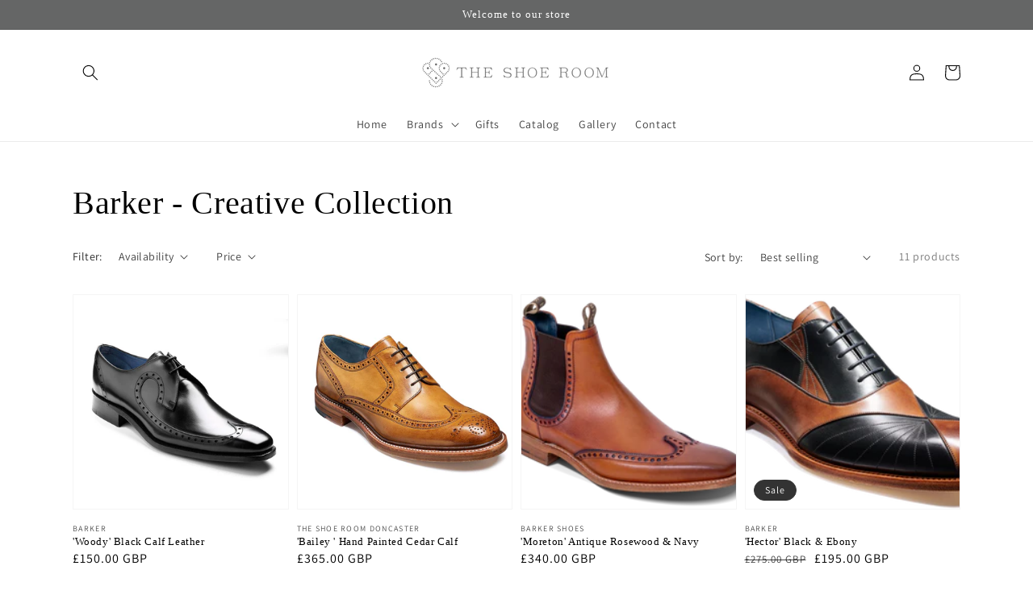

--- FILE ---
content_type: text/html; charset=utf-8
request_url: https://theshoeroomdoncaster.com/collections/barker-creative-collection-1
body_size: 32136
content:
<!doctype html>
<html class="no-js" lang="en">
  <head>
    <meta charset="utf-8">
    <meta http-equiv="X-UA-Compatible" content="IE=edge">
    <meta name="viewport" content="width=device-width,initial-scale=1">
    <meta name="theme-color" content="">
    <link rel="canonical" href="https://theshoeroomdoncaster.com/collections/barker-creative-collection-1">
    <link rel="preconnect" href="https://cdn.shopify.com" crossorigin><link rel="icon" type="image/png" href="//theshoeroomdoncaster.com/cdn/shop/files/Shoe_Room_Logo_-_Favicon_32x32.png?v=1635940192"><link rel="preconnect" href="https://fonts.shopifycdn.com" crossorigin><title>
      Barker - Creative Collection
 &ndash; The Shoe Room Doncaster</title>

    

    

<meta property="og:site_name" content="The Shoe Room Doncaster">
<meta property="og:url" content="https://theshoeroomdoncaster.com/collections/barker-creative-collection-1">
<meta property="og:title" content="Barker - Creative Collection">
<meta property="og:type" content="product.group">
<meta property="og:description" content="At The Shoe Room Doncaster we pride ourselves in offering the best quality footwear available in the UK. We stock great brands such as Fairfax and Favor, Sanders, Barker and Loake to name a few. Visit our friendly showroom for advice, footwear, clothing and accessories."><meta property="og:image" content="http://theshoeroomdoncaster.com/cdn/shop/files/Shoe_Room_Logo.png?v=1635939543">
  <meta property="og:image:secure_url" content="https://theshoeroomdoncaster.com/cdn/shop/files/Shoe_Room_Logo.png?v=1635939543">
  <meta property="og:image:width" content="1200">
  <meta property="og:image:height" content="508"><meta name="twitter:site" content="@theshoeroomdonc?lang=en"><meta name="twitter:card" content="summary_large_image">
<meta name="twitter:title" content="Barker - Creative Collection">
<meta name="twitter:description" content="At The Shoe Room Doncaster we pride ourselves in offering the best quality footwear available in the UK. We stock great brands such as Fairfax and Favor, Sanders, Barker and Loake to name a few. Visit our friendly showroom for advice, footwear, clothing and accessories.">


    <script src="//theshoeroomdoncaster.com/cdn/shop/t/1/assets/global.js?v=14237263177399231171635933309" defer="defer"></script>
    <script>window.performance && window.performance.mark && window.performance.mark('shopify.content_for_header.start');</script><meta name="google-site-verification" content="AZy6geER4gE5iube-ILV8Gn1TxiycCBAxaRm5v_osbw">
<meta name="facebook-domain-verification" content="vy692pffxoa9u5sbfagboc6gy1zqnv">
<meta id="shopify-digital-wallet" name="shopify-digital-wallet" content="/60989178098/digital_wallets/dialog">
<meta name="shopify-checkout-api-token" content="8d6f3a7b57ec9901b4c867ead22fbfe1">
<meta id="in-context-paypal-metadata" data-shop-id="60989178098" data-venmo-supported="false" data-environment="production" data-locale="en_US" data-paypal-v4="true" data-currency="GBP">
<link rel="alternate" type="application/atom+xml" title="Feed" href="/collections/barker-creative-collection-1.atom" />
<link rel="alternate" type="application/json+oembed" href="https://theshoeroomdoncaster.com/collections/barker-creative-collection-1.oembed">
<script async="async" src="/checkouts/internal/preloads.js?locale=en-GB"></script>
<link rel="preconnect" href="https://shop.app" crossorigin="anonymous">
<script async="async" src="https://shop.app/checkouts/internal/preloads.js?locale=en-GB&shop_id=60989178098" crossorigin="anonymous"></script>
<script id="apple-pay-shop-capabilities" type="application/json">{"shopId":60989178098,"countryCode":"GB","currencyCode":"GBP","merchantCapabilities":["supports3DS"],"merchantId":"gid:\/\/shopify\/Shop\/60989178098","merchantName":"The Shoe Room Doncaster","requiredBillingContactFields":["postalAddress","email","phone"],"requiredShippingContactFields":["postalAddress","email","phone"],"shippingType":"shipping","supportedNetworks":["visa","maestro","masterCard","amex","discover","elo"],"total":{"type":"pending","label":"The Shoe Room Doncaster","amount":"1.00"},"shopifyPaymentsEnabled":true,"supportsSubscriptions":true}</script>
<script id="shopify-features" type="application/json">{"accessToken":"8d6f3a7b57ec9901b4c867ead22fbfe1","betas":["rich-media-storefront-analytics"],"domain":"theshoeroomdoncaster.com","predictiveSearch":true,"shopId":60989178098,"locale":"en"}</script>
<script>var Shopify = Shopify || {};
Shopify.shop = "shoe-room-doncaster.myshopify.com";
Shopify.locale = "en";
Shopify.currency = {"active":"GBP","rate":"1.0"};
Shopify.country = "GB";
Shopify.theme = {"name":"The Shoe Room Theme","id":128604209394,"schema_name":"Dawn","schema_version":"2.3.0","theme_store_id":887,"role":"main"};
Shopify.theme.handle = "null";
Shopify.theme.style = {"id":null,"handle":null};
Shopify.cdnHost = "theshoeroomdoncaster.com/cdn";
Shopify.routes = Shopify.routes || {};
Shopify.routes.root = "/";</script>
<script type="module">!function(o){(o.Shopify=o.Shopify||{}).modules=!0}(window);</script>
<script>!function(o){function n(){var o=[];function n(){o.push(Array.prototype.slice.apply(arguments))}return n.q=o,n}var t=o.Shopify=o.Shopify||{};t.loadFeatures=n(),t.autoloadFeatures=n()}(window);</script>
<script>
  window.ShopifyPay = window.ShopifyPay || {};
  window.ShopifyPay.apiHost = "shop.app\/pay";
  window.ShopifyPay.redirectState = null;
</script>
<script id="shop-js-analytics" type="application/json">{"pageType":"collection"}</script>
<script defer="defer" async type="module" src="//theshoeroomdoncaster.com/cdn/shopifycloud/shop-js/modules/v2/client.init-shop-cart-sync_BT-GjEfc.en.esm.js"></script>
<script defer="defer" async type="module" src="//theshoeroomdoncaster.com/cdn/shopifycloud/shop-js/modules/v2/chunk.common_D58fp_Oc.esm.js"></script>
<script defer="defer" async type="module" src="//theshoeroomdoncaster.com/cdn/shopifycloud/shop-js/modules/v2/chunk.modal_xMitdFEc.esm.js"></script>
<script type="module">
  await import("//theshoeroomdoncaster.com/cdn/shopifycloud/shop-js/modules/v2/client.init-shop-cart-sync_BT-GjEfc.en.esm.js");
await import("//theshoeroomdoncaster.com/cdn/shopifycloud/shop-js/modules/v2/chunk.common_D58fp_Oc.esm.js");
await import("//theshoeroomdoncaster.com/cdn/shopifycloud/shop-js/modules/v2/chunk.modal_xMitdFEc.esm.js");

  window.Shopify.SignInWithShop?.initShopCartSync?.({"fedCMEnabled":true,"windoidEnabled":true});

</script>
<script>
  window.Shopify = window.Shopify || {};
  if (!window.Shopify.featureAssets) window.Shopify.featureAssets = {};
  window.Shopify.featureAssets['shop-js'] = {"shop-cart-sync":["modules/v2/client.shop-cart-sync_DZOKe7Ll.en.esm.js","modules/v2/chunk.common_D58fp_Oc.esm.js","modules/v2/chunk.modal_xMitdFEc.esm.js"],"init-fed-cm":["modules/v2/client.init-fed-cm_B6oLuCjv.en.esm.js","modules/v2/chunk.common_D58fp_Oc.esm.js","modules/v2/chunk.modal_xMitdFEc.esm.js"],"shop-cash-offers":["modules/v2/client.shop-cash-offers_D2sdYoxE.en.esm.js","modules/v2/chunk.common_D58fp_Oc.esm.js","modules/v2/chunk.modal_xMitdFEc.esm.js"],"shop-login-button":["modules/v2/client.shop-login-button_QeVjl5Y3.en.esm.js","modules/v2/chunk.common_D58fp_Oc.esm.js","modules/v2/chunk.modal_xMitdFEc.esm.js"],"pay-button":["modules/v2/client.pay-button_DXTOsIq6.en.esm.js","modules/v2/chunk.common_D58fp_Oc.esm.js","modules/v2/chunk.modal_xMitdFEc.esm.js"],"shop-button":["modules/v2/client.shop-button_DQZHx9pm.en.esm.js","modules/v2/chunk.common_D58fp_Oc.esm.js","modules/v2/chunk.modal_xMitdFEc.esm.js"],"avatar":["modules/v2/client.avatar_BTnouDA3.en.esm.js"],"init-windoid":["modules/v2/client.init-windoid_CR1B-cfM.en.esm.js","modules/v2/chunk.common_D58fp_Oc.esm.js","modules/v2/chunk.modal_xMitdFEc.esm.js"],"init-shop-for-new-customer-accounts":["modules/v2/client.init-shop-for-new-customer-accounts_C_vY_xzh.en.esm.js","modules/v2/client.shop-login-button_QeVjl5Y3.en.esm.js","modules/v2/chunk.common_D58fp_Oc.esm.js","modules/v2/chunk.modal_xMitdFEc.esm.js"],"init-shop-email-lookup-coordinator":["modules/v2/client.init-shop-email-lookup-coordinator_BI7n9ZSv.en.esm.js","modules/v2/chunk.common_D58fp_Oc.esm.js","modules/v2/chunk.modal_xMitdFEc.esm.js"],"init-shop-cart-sync":["modules/v2/client.init-shop-cart-sync_BT-GjEfc.en.esm.js","modules/v2/chunk.common_D58fp_Oc.esm.js","modules/v2/chunk.modal_xMitdFEc.esm.js"],"shop-toast-manager":["modules/v2/client.shop-toast-manager_DiYdP3xc.en.esm.js","modules/v2/chunk.common_D58fp_Oc.esm.js","modules/v2/chunk.modal_xMitdFEc.esm.js"],"init-customer-accounts":["modules/v2/client.init-customer-accounts_D9ZNqS-Q.en.esm.js","modules/v2/client.shop-login-button_QeVjl5Y3.en.esm.js","modules/v2/chunk.common_D58fp_Oc.esm.js","modules/v2/chunk.modal_xMitdFEc.esm.js"],"init-customer-accounts-sign-up":["modules/v2/client.init-customer-accounts-sign-up_iGw4briv.en.esm.js","modules/v2/client.shop-login-button_QeVjl5Y3.en.esm.js","modules/v2/chunk.common_D58fp_Oc.esm.js","modules/v2/chunk.modal_xMitdFEc.esm.js"],"shop-follow-button":["modules/v2/client.shop-follow-button_CqMgW2wH.en.esm.js","modules/v2/chunk.common_D58fp_Oc.esm.js","modules/v2/chunk.modal_xMitdFEc.esm.js"],"checkout-modal":["modules/v2/client.checkout-modal_xHeaAweL.en.esm.js","modules/v2/chunk.common_D58fp_Oc.esm.js","modules/v2/chunk.modal_xMitdFEc.esm.js"],"shop-login":["modules/v2/client.shop-login_D91U-Q7h.en.esm.js","modules/v2/chunk.common_D58fp_Oc.esm.js","modules/v2/chunk.modal_xMitdFEc.esm.js"],"lead-capture":["modules/v2/client.lead-capture_BJmE1dJe.en.esm.js","modules/v2/chunk.common_D58fp_Oc.esm.js","modules/v2/chunk.modal_xMitdFEc.esm.js"],"payment-terms":["modules/v2/client.payment-terms_Ci9AEqFq.en.esm.js","modules/v2/chunk.common_D58fp_Oc.esm.js","modules/v2/chunk.modal_xMitdFEc.esm.js"]};
</script>
<script>(function() {
  var isLoaded = false;
  function asyncLoad() {
    if (isLoaded) return;
    isLoaded = true;
    var urls = ["https:\/\/chimpstatic.com\/mcjs-connected\/js\/users\/a017fd9eb384b8abf8688152b\/1580938e6c528ad7f6f02559e.js?shop=shoe-room-doncaster.myshopify.com","https:\/\/ecommplugins-scripts.trustpilot.com\/v2.1\/js\/header.min.js?settings=eyJrZXkiOiIiLCJzIjoibm9uZSJ9\u0026shop=shoe-room-doncaster.myshopify.com","https:\/\/ecommplugins-trustboxsettings.trustpilot.com\/shoe-room-doncaster.myshopify.com.js?settings=1637159780723\u0026shop=shoe-room-doncaster.myshopify.com","\/\/www.powr.io\/powr.js?powr-token=shoe-room-doncaster.myshopify.com\u0026external-type=shopify\u0026shop=shoe-room-doncaster.myshopify.com","https:\/\/s3.eu-west-1.amazonaws.com\/production-klarna-il-shopify-osm\/a6c5e37d3b587ca7438f15aa90b429b47085a035\/shoe-room-doncaster.myshopify.com-1708612250122.js?shop=shoe-room-doncaster.myshopify.com"];
    for (var i = 0; i < urls.length; i++) {
      var s = document.createElement('script');
      s.type = 'text/javascript';
      s.async = true;
      s.src = urls[i];
      var x = document.getElementsByTagName('script')[0];
      x.parentNode.insertBefore(s, x);
    }
  };
  if(window.attachEvent) {
    window.attachEvent('onload', asyncLoad);
  } else {
    window.addEventListener('load', asyncLoad, false);
  }
})();</script>
<script id="__st">var __st={"a":60989178098,"offset":0,"reqid":"48eabc48-de5c-4be6-a1e0-672052f23427-1769339156","pageurl":"theshoeroomdoncaster.com\/collections\/barker-creative-collection-1","u":"77a642c029fa","p":"collection","rtyp":"collection","rid":401070948594};</script>
<script>window.ShopifyPaypalV4VisibilityTracking = true;</script>
<script id="captcha-bootstrap">!function(){'use strict';const t='contact',e='account',n='new_comment',o=[[t,t],['blogs',n],['comments',n],[t,'customer']],c=[[e,'customer_login'],[e,'guest_login'],[e,'recover_customer_password'],[e,'create_customer']],r=t=>t.map((([t,e])=>`form[action*='/${t}']:not([data-nocaptcha='true']) input[name='form_type'][value='${e}']`)).join(','),a=t=>()=>t?[...document.querySelectorAll(t)].map((t=>t.form)):[];function s(){const t=[...o],e=r(t);return a(e)}const i='password',u='form_key',d=['recaptcha-v3-token','g-recaptcha-response','h-captcha-response',i],f=()=>{try{return window.sessionStorage}catch{return}},m='__shopify_v',_=t=>t.elements[u];function p(t,e,n=!1){try{const o=window.sessionStorage,c=JSON.parse(o.getItem(e)),{data:r}=function(t){const{data:e,action:n}=t;return t[m]||n?{data:e,action:n}:{data:t,action:n}}(c);for(const[e,n]of Object.entries(r))t.elements[e]&&(t.elements[e].value=n);n&&o.removeItem(e)}catch(o){console.error('form repopulation failed',{error:o})}}const l='form_type',E='cptcha';function T(t){t.dataset[E]=!0}const w=window,h=w.document,L='Shopify',v='ce_forms',y='captcha';let A=!1;((t,e)=>{const n=(g='f06e6c50-85a8-45c8-87d0-21a2b65856fe',I='https://cdn.shopify.com/shopifycloud/storefront-forms-hcaptcha/ce_storefront_forms_captcha_hcaptcha.v1.5.2.iife.js',D={infoText:'Protected by hCaptcha',privacyText:'Privacy',termsText:'Terms'},(t,e,n)=>{const o=w[L][v],c=o.bindForm;if(c)return c(t,g,e,D).then(n);var r;o.q.push([[t,g,e,D],n]),r=I,A||(h.body.append(Object.assign(h.createElement('script'),{id:'captcha-provider',async:!0,src:r})),A=!0)});var g,I,D;w[L]=w[L]||{},w[L][v]=w[L][v]||{},w[L][v].q=[],w[L][y]=w[L][y]||{},w[L][y].protect=function(t,e){n(t,void 0,e),T(t)},Object.freeze(w[L][y]),function(t,e,n,w,h,L){const[v,y,A,g]=function(t,e,n){const i=e?o:[],u=t?c:[],d=[...i,...u],f=r(d),m=r(i),_=r(d.filter((([t,e])=>n.includes(e))));return[a(f),a(m),a(_),s()]}(w,h,L),I=t=>{const e=t.target;return e instanceof HTMLFormElement?e:e&&e.form},D=t=>v().includes(t);t.addEventListener('submit',(t=>{const e=I(t);if(!e)return;const n=D(e)&&!e.dataset.hcaptchaBound&&!e.dataset.recaptchaBound,o=_(e),c=g().includes(e)&&(!o||!o.value);(n||c)&&t.preventDefault(),c&&!n&&(function(t){try{if(!f())return;!function(t){const e=f();if(!e)return;const n=_(t);if(!n)return;const o=n.value;o&&e.removeItem(o)}(t);const e=Array.from(Array(32),(()=>Math.random().toString(36)[2])).join('');!function(t,e){_(t)||t.append(Object.assign(document.createElement('input'),{type:'hidden',name:u})),t.elements[u].value=e}(t,e),function(t,e){const n=f();if(!n)return;const o=[...t.querySelectorAll(`input[type='${i}']`)].map((({name:t})=>t)),c=[...d,...o],r={};for(const[a,s]of new FormData(t).entries())c.includes(a)||(r[a]=s);n.setItem(e,JSON.stringify({[m]:1,action:t.action,data:r}))}(t,e)}catch(e){console.error('failed to persist form',e)}}(e),e.submit())}));const S=(t,e)=>{t&&!t.dataset[E]&&(n(t,e.some((e=>e===t))),T(t))};for(const o of['focusin','change'])t.addEventListener(o,(t=>{const e=I(t);D(e)&&S(e,y())}));const B=e.get('form_key'),M=e.get(l),P=B&&M;t.addEventListener('DOMContentLoaded',(()=>{const t=y();if(P)for(const e of t)e.elements[l].value===M&&p(e,B);[...new Set([...A(),...v().filter((t=>'true'===t.dataset.shopifyCaptcha))])].forEach((e=>S(e,t)))}))}(h,new URLSearchParams(w.location.search),n,t,e,['guest_login'])})(!0,!0)}();</script>
<script integrity="sha256-4kQ18oKyAcykRKYeNunJcIwy7WH5gtpwJnB7kiuLZ1E=" data-source-attribution="shopify.loadfeatures" defer="defer" src="//theshoeroomdoncaster.com/cdn/shopifycloud/storefront/assets/storefront/load_feature-a0a9edcb.js" crossorigin="anonymous"></script>
<script crossorigin="anonymous" defer="defer" src="//theshoeroomdoncaster.com/cdn/shopifycloud/storefront/assets/shopify_pay/storefront-65b4c6d7.js?v=20250812"></script>
<script data-source-attribution="shopify.dynamic_checkout.dynamic.init">var Shopify=Shopify||{};Shopify.PaymentButton=Shopify.PaymentButton||{isStorefrontPortableWallets:!0,init:function(){window.Shopify.PaymentButton.init=function(){};var t=document.createElement("script");t.src="https://theshoeroomdoncaster.com/cdn/shopifycloud/portable-wallets/latest/portable-wallets.en.js",t.type="module",document.head.appendChild(t)}};
</script>
<script data-source-attribution="shopify.dynamic_checkout.buyer_consent">
  function portableWalletsHideBuyerConsent(e){var t=document.getElementById("shopify-buyer-consent"),n=document.getElementById("shopify-subscription-policy-button");t&&n&&(t.classList.add("hidden"),t.setAttribute("aria-hidden","true"),n.removeEventListener("click",e))}function portableWalletsShowBuyerConsent(e){var t=document.getElementById("shopify-buyer-consent"),n=document.getElementById("shopify-subscription-policy-button");t&&n&&(t.classList.remove("hidden"),t.removeAttribute("aria-hidden"),n.addEventListener("click",e))}window.Shopify?.PaymentButton&&(window.Shopify.PaymentButton.hideBuyerConsent=portableWalletsHideBuyerConsent,window.Shopify.PaymentButton.showBuyerConsent=portableWalletsShowBuyerConsent);
</script>
<script data-source-attribution="shopify.dynamic_checkout.cart.bootstrap">document.addEventListener("DOMContentLoaded",(function(){function t(){return document.querySelector("shopify-accelerated-checkout-cart, shopify-accelerated-checkout")}if(t())Shopify.PaymentButton.init();else{new MutationObserver((function(e,n){t()&&(Shopify.PaymentButton.init(),n.disconnect())})).observe(document.body,{childList:!0,subtree:!0})}}));
</script>
<script id='scb4127' type='text/javascript' async='' src='https://theshoeroomdoncaster.com/cdn/shopifycloud/privacy-banner/storefront-banner.js'></script><link id="shopify-accelerated-checkout-styles" rel="stylesheet" media="screen" href="https://theshoeroomdoncaster.com/cdn/shopifycloud/portable-wallets/latest/accelerated-checkout-backwards-compat.css" crossorigin="anonymous">
<style id="shopify-accelerated-checkout-cart">
        #shopify-buyer-consent {
  margin-top: 1em;
  display: inline-block;
  width: 100%;
}

#shopify-buyer-consent.hidden {
  display: none;
}

#shopify-subscription-policy-button {
  background: none;
  border: none;
  padding: 0;
  text-decoration: underline;
  font-size: inherit;
  cursor: pointer;
}

#shopify-subscription-policy-button::before {
  box-shadow: none;
}

      </style>
<script id="sections-script" data-sections="header,footer" defer="defer" src="//theshoeroomdoncaster.com/cdn/shop/t/1/compiled_assets/scripts.js?v=974"></script>
<script>window.performance && window.performance.mark && window.performance.mark('shopify.content_for_header.end');</script>


    <style data-shopify>
      @font-face {
  font-family: Assistant;
  font-weight: 400;
  font-style: normal;
  font-display: swap;
  src: url("//theshoeroomdoncaster.com/cdn/fonts/assistant/assistant_n4.9120912a469cad1cc292572851508ca49d12e768.woff2") format("woff2"),
       url("//theshoeroomdoncaster.com/cdn/fonts/assistant/assistant_n4.6e9875ce64e0fefcd3f4446b7ec9036b3ddd2985.woff") format("woff");
}

      @font-face {
  font-family: Assistant;
  font-weight: 700;
  font-style: normal;
  font-display: swap;
  src: url("//theshoeroomdoncaster.com/cdn/fonts/assistant/assistant_n7.bf44452348ec8b8efa3aa3068825305886b1c83c.woff2") format("woff2"),
       url("//theshoeroomdoncaster.com/cdn/fonts/assistant/assistant_n7.0c887fee83f6b3bda822f1150b912c72da0f7b64.woff") format("woff");
}

      
      
      @font-face {
  font-family: Assistant;
  font-weight: 400;
  font-style: normal;
  font-display: swap;
  src: url("//theshoeroomdoncaster.com/cdn/fonts/assistant/assistant_n4.9120912a469cad1cc292572851508ca49d12e768.woff2") format("woff2"),
       url("//theshoeroomdoncaster.com/cdn/fonts/assistant/assistant_n4.6e9875ce64e0fefcd3f4446b7ec9036b3ddd2985.woff") format("woff");
}


      :root {
        --font-body-family: Assistant, sans-serif;
        --font-body-style: normal;
        --font-body-weight: 400;

        --font-heading-family: Assistant, sans-serif;
        --font-heading-style: normal;
        --font-heading-weight: 400;

        --font-body-scale: 1.0;
        --font-heading-scale: 1.0;

        --color-base-text: 0, 0, 0;
        --color-base-background-1: 255, 255, 255;
        --color-base-background-2: 101, 102, 102;
        --color-base-solid-button-labels: 255, 255, 255;
        --color-base-outline-button-labels: 101, 102, 102;
        --color-base-accent-1: 0, 0, 0;
        --color-base-accent-2: 51, 51, 51;
        --payment-terms-background-color: #FFFFFF;

        --gradient-base-background-1: #FFFFFF;
        --gradient-base-background-2: #656666;
        --gradient-base-accent-1: #000000;
        --gradient-base-accent-2: #333333;

        --page-width: 120rem;
        --page-width-margin: 0rem;
      }

      *,
      *::before,
      *::after {
        box-sizing: inherit;
      }

      html {
        box-sizing: border-box;
        font-size: calc(var(--font-body-scale) * 62.5%);
        height: 100%;
      }

      body {
        display: grid;
        grid-template-rows: auto auto 1fr auto;
        grid-template-columns: 100%;
        min-height: 100%;
        margin: 0;
        font-size: 1.5rem;
        letter-spacing: 0.06rem;
        line-height: calc(1 + 0.8 / var(--font-body-scale));
        font-family: var(--font-body-family);
        font-style: var(--font-body-style);
        font-weight: var(--font-body-weight);
      }

      @media screen and (min-width: 750px) {
        body {
          font-size: 1.6rem;
        }
      }
    </style>

    <link href="//theshoeroomdoncaster.com/cdn/shop/t/1/assets/base.css?v=163103902605801825151636539292" rel="stylesheet" type="text/css" media="all" />
<link rel="preload" as="font" href="//theshoeroomdoncaster.com/cdn/fonts/assistant/assistant_n4.9120912a469cad1cc292572851508ca49d12e768.woff2" type="font/woff2" crossorigin><link rel="preload" as="font" href="//theshoeroomdoncaster.com/cdn/fonts/assistant/assistant_n4.9120912a469cad1cc292572851508ca49d12e768.woff2" type="font/woff2" crossorigin><link rel="stylesheet" href="//theshoeroomdoncaster.com/cdn/shop/t/1/assets/component-predictive-search.css?v=10425135875555615991635933306" media="print" onload="this.media='all'"><script>document.documentElement.className = document.documentElement.className.replace('no-js', 'js');</script>
  <link href="//theshoeroomdoncaster.com/cdn/shop/t/1/assets/zify-gallery.css?v=66407611121139129871636539496" rel="stylesheet" type="text/css" media="all" />
<!-- BEGIN app block: shopify://apps/xo-gallery/blocks/xo-gallery-seo/e61dfbaa-1a75-4e4e-bffc-324f17325251 --><!-- XO Gallery SEO -->

<!-- End: XO Gallery SEO -->


<!-- END app block --><link href="https://monorail-edge.shopifysvc.com" rel="dns-prefetch">
<script>(function(){if ("sendBeacon" in navigator && "performance" in window) {try {var session_token_from_headers = performance.getEntriesByType('navigation')[0].serverTiming.find(x => x.name == '_s').description;} catch {var session_token_from_headers = undefined;}var session_cookie_matches = document.cookie.match(/_shopify_s=([^;]*)/);var session_token_from_cookie = session_cookie_matches && session_cookie_matches.length === 2 ? session_cookie_matches[1] : "";var session_token = session_token_from_headers || session_token_from_cookie || "";function handle_abandonment_event(e) {var entries = performance.getEntries().filter(function(entry) {return /monorail-edge.shopifysvc.com/.test(entry.name);});if (!window.abandonment_tracked && entries.length === 0) {window.abandonment_tracked = true;var currentMs = Date.now();var navigation_start = performance.timing.navigationStart;var payload = {shop_id: 60989178098,url: window.location.href,navigation_start,duration: currentMs - navigation_start,session_token,page_type: "collection"};window.navigator.sendBeacon("https://monorail-edge.shopifysvc.com/v1/produce", JSON.stringify({schema_id: "online_store_buyer_site_abandonment/1.1",payload: payload,metadata: {event_created_at_ms: currentMs,event_sent_at_ms: currentMs}}));}}window.addEventListener('pagehide', handle_abandonment_event);}}());</script>
<script id="web-pixels-manager-setup">(function e(e,d,r,n,o){if(void 0===o&&(o={}),!Boolean(null===(a=null===(i=window.Shopify)||void 0===i?void 0:i.analytics)||void 0===a?void 0:a.replayQueue)){var i,a;window.Shopify=window.Shopify||{};var t=window.Shopify;t.analytics=t.analytics||{};var s=t.analytics;s.replayQueue=[],s.publish=function(e,d,r){return s.replayQueue.push([e,d,r]),!0};try{self.performance.mark("wpm:start")}catch(e){}var l=function(){var e={modern:/Edge?\/(1{2}[4-9]|1[2-9]\d|[2-9]\d{2}|\d{4,})\.\d+(\.\d+|)|Firefox\/(1{2}[4-9]|1[2-9]\d|[2-9]\d{2}|\d{4,})\.\d+(\.\d+|)|Chrom(ium|e)\/(9{2}|\d{3,})\.\d+(\.\d+|)|(Maci|X1{2}).+ Version\/(15\.\d+|(1[6-9]|[2-9]\d|\d{3,})\.\d+)([,.]\d+|)( \(\w+\)|)( Mobile\/\w+|) Safari\/|Chrome.+OPR\/(9{2}|\d{3,})\.\d+\.\d+|(CPU[ +]OS|iPhone[ +]OS|CPU[ +]iPhone|CPU IPhone OS|CPU iPad OS)[ +]+(15[._]\d+|(1[6-9]|[2-9]\d|\d{3,})[._]\d+)([._]\d+|)|Android:?[ /-](13[3-9]|1[4-9]\d|[2-9]\d{2}|\d{4,})(\.\d+|)(\.\d+|)|Android.+Firefox\/(13[5-9]|1[4-9]\d|[2-9]\d{2}|\d{4,})\.\d+(\.\d+|)|Android.+Chrom(ium|e)\/(13[3-9]|1[4-9]\d|[2-9]\d{2}|\d{4,})\.\d+(\.\d+|)|SamsungBrowser\/([2-9]\d|\d{3,})\.\d+/,legacy:/Edge?\/(1[6-9]|[2-9]\d|\d{3,})\.\d+(\.\d+|)|Firefox\/(5[4-9]|[6-9]\d|\d{3,})\.\d+(\.\d+|)|Chrom(ium|e)\/(5[1-9]|[6-9]\d|\d{3,})\.\d+(\.\d+|)([\d.]+$|.*Safari\/(?![\d.]+ Edge\/[\d.]+$))|(Maci|X1{2}).+ Version\/(10\.\d+|(1[1-9]|[2-9]\d|\d{3,})\.\d+)([,.]\d+|)( \(\w+\)|)( Mobile\/\w+|) Safari\/|Chrome.+OPR\/(3[89]|[4-9]\d|\d{3,})\.\d+\.\d+|(CPU[ +]OS|iPhone[ +]OS|CPU[ +]iPhone|CPU IPhone OS|CPU iPad OS)[ +]+(10[._]\d+|(1[1-9]|[2-9]\d|\d{3,})[._]\d+)([._]\d+|)|Android:?[ /-](13[3-9]|1[4-9]\d|[2-9]\d{2}|\d{4,})(\.\d+|)(\.\d+|)|Mobile Safari.+OPR\/([89]\d|\d{3,})\.\d+\.\d+|Android.+Firefox\/(13[5-9]|1[4-9]\d|[2-9]\d{2}|\d{4,})\.\d+(\.\d+|)|Android.+Chrom(ium|e)\/(13[3-9]|1[4-9]\d|[2-9]\d{2}|\d{4,})\.\d+(\.\d+|)|Android.+(UC? ?Browser|UCWEB|U3)[ /]?(15\.([5-9]|\d{2,})|(1[6-9]|[2-9]\d|\d{3,})\.\d+)\.\d+|SamsungBrowser\/(5\.\d+|([6-9]|\d{2,})\.\d+)|Android.+MQ{2}Browser\/(14(\.(9|\d{2,})|)|(1[5-9]|[2-9]\d|\d{3,})(\.\d+|))(\.\d+|)|K[Aa][Ii]OS\/(3\.\d+|([4-9]|\d{2,})\.\d+)(\.\d+|)/},d=e.modern,r=e.legacy,n=navigator.userAgent;return n.match(d)?"modern":n.match(r)?"legacy":"unknown"}(),u="modern"===l?"modern":"legacy",c=(null!=n?n:{modern:"",legacy:""})[u],f=function(e){return[e.baseUrl,"/wpm","/b",e.hashVersion,"modern"===e.buildTarget?"m":"l",".js"].join("")}({baseUrl:d,hashVersion:r,buildTarget:u}),m=function(e){var d=e.version,r=e.bundleTarget,n=e.surface,o=e.pageUrl,i=e.monorailEndpoint;return{emit:function(e){var a=e.status,t=e.errorMsg,s=(new Date).getTime(),l=JSON.stringify({metadata:{event_sent_at_ms:s},events:[{schema_id:"web_pixels_manager_load/3.1",payload:{version:d,bundle_target:r,page_url:o,status:a,surface:n,error_msg:t},metadata:{event_created_at_ms:s}}]});if(!i)return console&&console.warn&&console.warn("[Web Pixels Manager] No Monorail endpoint provided, skipping logging."),!1;try{return self.navigator.sendBeacon.bind(self.navigator)(i,l)}catch(e){}var u=new XMLHttpRequest;try{return u.open("POST",i,!0),u.setRequestHeader("Content-Type","text/plain"),u.send(l),!0}catch(e){return console&&console.warn&&console.warn("[Web Pixels Manager] Got an unhandled error while logging to Monorail."),!1}}}}({version:r,bundleTarget:l,surface:e.surface,pageUrl:self.location.href,monorailEndpoint:e.monorailEndpoint});try{o.browserTarget=l,function(e){var d=e.src,r=e.async,n=void 0===r||r,o=e.onload,i=e.onerror,a=e.sri,t=e.scriptDataAttributes,s=void 0===t?{}:t,l=document.createElement("script"),u=document.querySelector("head"),c=document.querySelector("body");if(l.async=n,l.src=d,a&&(l.integrity=a,l.crossOrigin="anonymous"),s)for(var f in s)if(Object.prototype.hasOwnProperty.call(s,f))try{l.dataset[f]=s[f]}catch(e){}if(o&&l.addEventListener("load",o),i&&l.addEventListener("error",i),u)u.appendChild(l);else{if(!c)throw new Error("Did not find a head or body element to append the script");c.appendChild(l)}}({src:f,async:!0,onload:function(){if(!function(){var e,d;return Boolean(null===(d=null===(e=window.Shopify)||void 0===e?void 0:e.analytics)||void 0===d?void 0:d.initialized)}()){var d=window.webPixelsManager.init(e)||void 0;if(d){var r=window.Shopify.analytics;r.replayQueue.forEach((function(e){var r=e[0],n=e[1],o=e[2];d.publishCustomEvent(r,n,o)})),r.replayQueue=[],r.publish=d.publishCustomEvent,r.visitor=d.visitor,r.initialized=!0}}},onerror:function(){return m.emit({status:"failed",errorMsg:"".concat(f," has failed to load")})},sri:function(e){var d=/^sha384-[A-Za-z0-9+/=]+$/;return"string"==typeof e&&d.test(e)}(c)?c:"",scriptDataAttributes:o}),m.emit({status:"loading"})}catch(e){m.emit({status:"failed",errorMsg:(null==e?void 0:e.message)||"Unknown error"})}}})({shopId: 60989178098,storefrontBaseUrl: "https://theshoeroomdoncaster.com",extensionsBaseUrl: "https://extensions.shopifycdn.com/cdn/shopifycloud/web-pixels-manager",monorailEndpoint: "https://monorail-edge.shopifysvc.com/unstable/produce_batch",surface: "storefront-renderer",enabledBetaFlags: ["2dca8a86"],webPixelsConfigList: [{"id":"500957426","configuration":"{\"config\":\"{\\\"pixel_id\\\":\\\"G-4KBTLY1LBC\\\",\\\"target_country\\\":\\\"GB\\\",\\\"gtag_events\\\":[{\\\"type\\\":\\\"search\\\",\\\"action_label\\\":\\\"G-4KBTLY1LBC\\\"},{\\\"type\\\":\\\"begin_checkout\\\",\\\"action_label\\\":\\\"G-4KBTLY1LBC\\\"},{\\\"type\\\":\\\"view_item\\\",\\\"action_label\\\":[\\\"G-4KBTLY1LBC\\\",\\\"MC-MXGBHQDJSV\\\"]},{\\\"type\\\":\\\"purchase\\\",\\\"action_label\\\":[\\\"G-4KBTLY1LBC\\\",\\\"MC-MXGBHQDJSV\\\"]},{\\\"type\\\":\\\"page_view\\\",\\\"action_label\\\":[\\\"G-4KBTLY1LBC\\\",\\\"MC-MXGBHQDJSV\\\"]},{\\\"type\\\":\\\"add_payment_info\\\",\\\"action_label\\\":\\\"G-4KBTLY1LBC\\\"},{\\\"type\\\":\\\"add_to_cart\\\",\\\"action_label\\\":\\\"G-4KBTLY1LBC\\\"}],\\\"enable_monitoring_mode\\\":false}\"}","eventPayloadVersion":"v1","runtimeContext":"OPEN","scriptVersion":"b2a88bafab3e21179ed38636efcd8a93","type":"APP","apiClientId":1780363,"privacyPurposes":[],"dataSharingAdjustments":{"protectedCustomerApprovalScopes":["read_customer_address","read_customer_email","read_customer_name","read_customer_personal_data","read_customer_phone"]}},{"id":"229310706","configuration":"{\"pixel_id\":\"3262820867282331\",\"pixel_type\":\"facebook_pixel\",\"metaapp_system_user_token\":\"-\"}","eventPayloadVersion":"v1","runtimeContext":"OPEN","scriptVersion":"ca16bc87fe92b6042fbaa3acc2fbdaa6","type":"APP","apiClientId":2329312,"privacyPurposes":["ANALYTICS","MARKETING","SALE_OF_DATA"],"dataSharingAdjustments":{"protectedCustomerApprovalScopes":["read_customer_address","read_customer_email","read_customer_name","read_customer_personal_data","read_customer_phone"]}},{"id":"shopify-app-pixel","configuration":"{}","eventPayloadVersion":"v1","runtimeContext":"STRICT","scriptVersion":"0450","apiClientId":"shopify-pixel","type":"APP","privacyPurposes":["ANALYTICS","MARKETING"]},{"id":"shopify-custom-pixel","eventPayloadVersion":"v1","runtimeContext":"LAX","scriptVersion":"0450","apiClientId":"shopify-pixel","type":"CUSTOM","privacyPurposes":["ANALYTICS","MARKETING"]}],isMerchantRequest: false,initData: {"shop":{"name":"The Shoe Room Doncaster","paymentSettings":{"currencyCode":"GBP"},"myshopifyDomain":"shoe-room-doncaster.myshopify.com","countryCode":"GB","storefrontUrl":"https:\/\/theshoeroomdoncaster.com"},"customer":null,"cart":null,"checkout":null,"productVariants":[],"purchasingCompany":null},},"https://theshoeroomdoncaster.com/cdn","fcfee988w5aeb613cpc8e4bc33m6693e112",{"modern":"","legacy":""},{"shopId":"60989178098","storefrontBaseUrl":"https:\/\/theshoeroomdoncaster.com","extensionBaseUrl":"https:\/\/extensions.shopifycdn.com\/cdn\/shopifycloud\/web-pixels-manager","surface":"storefront-renderer","enabledBetaFlags":"[\"2dca8a86\"]","isMerchantRequest":"false","hashVersion":"fcfee988w5aeb613cpc8e4bc33m6693e112","publish":"custom","events":"[[\"page_viewed\",{}],[\"collection_viewed\",{\"collection\":{\"id\":\"401070948594\",\"title\":\"Barker - Creative Collection\",\"productVariants\":[{\"price\":{\"amount\":150.0,\"currencyCode\":\"GBP\"},\"product\":{\"title\":\"'Woody' Black Calf Leather\",\"vendor\":\"Barker\",\"id\":\"7549751951602\",\"untranslatedTitle\":\"'Woody' Black Calf Leather\",\"url\":\"\/products\/woody-black-calf-leather\",\"type\":\"\"},\"id\":\"42435122168050\",\"image\":{\"src\":\"\/\/theshoeroomdoncaster.com\/cdn\/shop\/products\/Woody_345416_BlkCalf.jpg?v=1644403460\"},\"sku\":\"\",\"title\":\"07.5\",\"untranslatedTitle\":\"07.5\"},{\"price\":{\"amount\":365.0,\"currencyCode\":\"GBP\"},\"product\":{\"title\":\"'Bailey ' Hand Painted Cedar Calf\",\"vendor\":\"The Shoe Room Doncaster\",\"id\":\"7549754507506\",\"untranslatedTitle\":\"'Bailey ' Hand Painted Cedar Calf\",\"url\":\"\/products\/bailey-2-hand-painted-cedar-calf\",\"type\":\"\"},\"id\":\"42435140387058\",\"image\":{\"src\":\"\/\/theshoeroomdoncaster.com\/cdn\/shop\/products\/440536.jpg?v=1644403496\"},\"sku\":\"\",\"title\":\"06\",\"untranslatedTitle\":\"06\"},{\"price\":{\"amount\":340.0,\"currencyCode\":\"GBP\"},\"product\":{\"title\":\"'Moreton' Antique Rosewood \u0026 Navy\",\"vendor\":\"Barker Shoes\",\"id\":\"7813946048754\",\"untranslatedTitle\":\"'Moreton' Antique Rosewood \u0026 Navy\",\"url\":\"\/products\/moreton-rosewood-navy\",\"type\":\"\"},\"id\":\"43783254900978\",\"image\":{\"src\":\"\/\/theshoeroomdoncaster.com\/cdn\/shop\/products\/Front_f542c2b2-9216-4f57-81a6-edf108ac6c44_1024x600_2x_png.webp?v=1666868865\"},\"sku\":null,\"title\":\"06\",\"untranslatedTitle\":\"06\"},{\"price\":{\"amount\":195.0,\"currencyCode\":\"GBP\"},\"product\":{\"title\":\"'Hector' Black \u0026 Ebony\",\"vendor\":\"Barker\",\"id\":\"7583906005234\",\"untranslatedTitle\":\"'Hector' Black \u0026 Ebony\",\"url\":\"\/products\/hector\",\"type\":\"\"},\"id\":\"42573176045810\",\"image\":{\"src\":\"\/\/theshoeroomdoncaster.com\/cdn\/shop\/products\/HECTOR_463066_ANGLE_1024x600_2x_png.webp?v=1647439176\"},\"sku\":\"\",\"title\":\"07\",\"untranslatedTitle\":\"07\"},{\"price\":{\"amount\":315.0,\"currencyCode\":\"GBP\"},\"product\":{\"title\":\"'McClean' Rosewood Calf and Paisley Laser\",\"vendor\":\"Barker\",\"id\":\"7549754900722\",\"untranslatedTitle\":\"'McClean' Rosewood Calf and Paisley Laser\",\"url\":\"\/products\/mcclean-rosewood-calf-and-paisley-laser\",\"type\":\"\"},\"id\":\"42435142844658\",\"image\":{\"src\":\"\/\/theshoeroomdoncaster.com\/cdn\/shop\/products\/3829FW35_1024x600_2x_21368464-aba8-40dd-9ecc-d9361cebcbd2.jpg?v=1644403531\"},\"sku\":\"\",\"title\":\"06\",\"untranslatedTitle\":\"06\"},{\"price\":{\"amount\":365.0,\"currencyCode\":\"GBP\"},\"product\":{\"title\":\"'Bailey ' Hand Painted Navy Calf\",\"vendor\":\"Barker\",\"id\":\"7549754573042\",\"untranslatedTitle\":\"'Bailey ' Hand Painted Navy Calf\",\"url\":\"\/products\/bailey-2-hand-painted-navy-calf\",\"type\":\"\"},\"id\":\"42435140813042\",\"image\":{\"src\":\"\/\/theshoeroomdoncaster.com\/cdn\/shop\/products\/440556.jpg?v=1644403487\"},\"sku\":\"\",\"title\":\"06\",\"untranslatedTitle\":\"06\"},{\"price\":{\"amount\":315.0,\"currencyCode\":\"GBP\"},\"product\":{\"title\":\"'Jackson' Cedar Calf and Blue Tweed\",\"vendor\":\"Barker\",\"id\":\"7549753950450\",\"untranslatedTitle\":\"'Jackson' Cedar Calf and Blue Tweed\",\"url\":\"\/products\/jackson-cedar-calf-and-blue-tweed\",\"type\":\"\"},\"id\":\"42435136487666\",\"image\":{\"src\":\"\/\/theshoeroomdoncaster.com\/cdn\/shop\/products\/Jackson_352666_CedarCalf_BlueTweed.jpg?v=1644403485\"},\"sku\":\"\",\"title\":\"06\",\"untranslatedTitle\":\"06\"},{\"price\":{\"amount\":315.0,\"currencyCode\":\"GBP\"},\"product\":{\"title\":\"'Woody' Cedar Calf Leather\",\"vendor\":\"Barker\",\"id\":\"7549753884914\",\"untranslatedTitle\":\"'Woody' Cedar Calf Leather\",\"url\":\"\/products\/woody-cedar-calf-leather-2\",\"type\":\"\"},\"id\":\"42435136028914\",\"image\":{\"src\":\"\/\/theshoeroomdoncaster.com\/cdn\/shop\/products\/Woody_345426_CedarCalf.jpg?v=1644403524\"},\"sku\":\"\",\"title\":\"06\",\"untranslatedTitle\":\"06\"},{\"price\":{\"amount\":315.0,\"currencyCode\":\"GBP\"},\"product\":{\"title\":\"'McClean' Cedar Calf and Paisley Laser\",\"vendor\":\"Barker\",\"id\":\"7549753753842\",\"untranslatedTitle\":\"'McClean' Cedar Calf and Paisley Laser\",\"url\":\"\/products\/mcclean-cedar-calf-and-paisley-laser\",\"type\":\"\"},\"id\":\"42435135111410\",\"image\":{\"src\":\"\/\/theshoeroomdoncaster.com\/cdn\/shop\/products\/McClean_382986_CedarCalfPaisleyLaser-1.jpg?v=1644403521\"},\"sku\":\"\",\"title\":\"06\",\"untranslatedTitle\":\"06\"},{\"price\":{\"amount\":365.0,\"currencyCode\":\"GBP\"},\"product\":{\"title\":\"'Hopper' Cedar Calf Leather\",\"vendor\":\"Barker\",\"id\":\"7549753590002\",\"untranslatedTitle\":\"'Hopper' Cedar Calf Leather\",\"url\":\"\/products\/hopper-cedar-calf-leather\",\"type\":\"\"},\"id\":\"42435134128370\",\"image\":{\"src\":\"\/\/theshoeroomdoncaster.com\/cdn\/shop\/products\/Hopper_397326_CedarCalfBlueElastic_446-F-1.jpg?v=1644403482\"},\"sku\":\"\",\"title\":\"06\",\"untranslatedTitle\":\"06\"},{\"price\":{\"amount\":315.0,\"currencyCode\":\"GBP\"},\"product\":{\"title\":\"'McClean' Cedar Calf and Navy Suede\",\"vendor\":\"Barker Shoes\",\"id\":\"7549751296242\",\"untranslatedTitle\":\"'McClean' Cedar Calf and Navy Suede\",\"url\":\"\/products\/woody-cedar-calf-leather\",\"type\":\"\"},\"id\":\"42435117318386\",\"image\":{\"src\":\"\/\/theshoeroomdoncaster.com\/cdn\/shop\/products\/McClean_382926_CedarCalfBlueSuede-1.jpg?v=1644403435\"},\"sku\":\"\",\"title\":\"06\",\"untranslatedTitle\":\"06\"}]}}]]"});</script><script>
  window.ShopifyAnalytics = window.ShopifyAnalytics || {};
  window.ShopifyAnalytics.meta = window.ShopifyAnalytics.meta || {};
  window.ShopifyAnalytics.meta.currency = 'GBP';
  var meta = {"products":[{"id":7549751951602,"gid":"gid:\/\/shopify\/Product\/7549751951602","vendor":"Barker","type":"","handle":"woody-black-calf-leather","variants":[{"id":42435122168050,"price":15000,"name":"'Woody' Black Calf Leather - 07.5","public_title":"07.5","sku":""},{"id":42435122266354,"price":15000,"name":"'Woody' Black Calf Leather - 09","public_title":"09","sku":""},{"id":42435122331890,"price":15000,"name":"'Woody' Black Calf Leather - 10","public_title":"10","sku":""}],"remote":false},{"id":7549754507506,"gid":"gid:\/\/shopify\/Product\/7549754507506","vendor":"The Shoe Room Doncaster","type":"","handle":"bailey-2-hand-painted-cedar-calf","variants":[{"id":42435140387058,"price":36500,"name":"'Bailey ' Hand Painted Cedar Calf - 06","public_title":"06","sku":""},{"id":42435140419826,"price":36500,"name":"'Bailey ' Hand Painted Cedar Calf - 06.5","public_title":"06.5","sku":""},{"id":42435140452594,"price":36500,"name":"'Bailey ' Hand Painted Cedar Calf - 07","public_title":"07","sku":""},{"id":42435140485362,"price":36500,"name":"'Bailey ' Hand Painted Cedar Calf - 07.5","public_title":"07.5","sku":""},{"id":42435140518130,"price":36500,"name":"'Bailey ' Hand Painted Cedar Calf - 08","public_title":"08","sku":""},{"id":42435140550898,"price":36500,"name":"'Bailey ' Hand Painted Cedar Calf - 08.5","public_title":"08.5","sku":""},{"id":42435140583666,"price":36500,"name":"'Bailey ' Hand Painted Cedar Calf - 09","public_title":"09","sku":""},{"id":42435140616434,"price":36500,"name":"'Bailey ' Hand Painted Cedar Calf - 09.5","public_title":"09.5","sku":""},{"id":42435140649202,"price":36500,"name":"'Bailey ' Hand Painted Cedar Calf - 10","public_title":"10","sku":""},{"id":42435140681970,"price":36500,"name":"'Bailey ' Hand Painted Cedar Calf - 10.5","public_title":"10.5","sku":""},{"id":42435140714738,"price":36500,"name":"'Bailey ' Hand Painted Cedar Calf - 11","public_title":"11","sku":""},{"id":42435140747506,"price":36500,"name":"'Bailey ' Hand Painted Cedar Calf - 12","public_title":"12","sku":""}],"remote":false},{"id":7813946048754,"gid":"gid:\/\/shopify\/Product\/7813946048754","vendor":"Barker Shoes","type":"","handle":"moreton-rosewood-navy","variants":[{"id":43783254900978,"price":34000,"name":"'Moreton' Antique Rosewood \u0026 Navy - 06","public_title":"06","sku":null},{"id":43783254933746,"price":34000,"name":"'Moreton' Antique Rosewood \u0026 Navy - 06.5","public_title":"06.5","sku":null},{"id":43783254966514,"price":34000,"name":"'Moreton' Antique Rosewood \u0026 Navy - 07","public_title":"07","sku":null},{"id":43783254999282,"price":34000,"name":"'Moreton' Antique Rosewood \u0026 Navy - 07.5","public_title":"07.5","sku":null},{"id":43783255032050,"price":34000,"name":"'Moreton' Antique Rosewood \u0026 Navy - 08","public_title":"08","sku":null},{"id":43783255064818,"price":34000,"name":"'Moreton' Antique Rosewood \u0026 Navy - 08.5","public_title":"08.5","sku":null},{"id":43783255097586,"price":34000,"name":"'Moreton' Antique Rosewood \u0026 Navy - 09","public_title":"09","sku":null},{"id":43783255130354,"price":34000,"name":"'Moreton' Antique Rosewood \u0026 Navy - 09.5","public_title":"09.5","sku":null},{"id":43783255163122,"price":34000,"name":"'Moreton' Antique Rosewood \u0026 Navy - 10","public_title":"10","sku":null},{"id":43783255195890,"price":34000,"name":"'Moreton' Antique Rosewood \u0026 Navy - 10.5","public_title":"10.5","sku":null},{"id":43783255228658,"price":34000,"name":"'Moreton' Antique Rosewood \u0026 Navy - 11","public_title":"11","sku":null},{"id":43783255261426,"price":34000,"name":"'Moreton' Antique Rosewood \u0026 Navy - 11.5","public_title":"11.5","sku":null},{"id":43783255294194,"price":34000,"name":"'Moreton' Antique Rosewood \u0026 Navy - 12","public_title":"12","sku":null}],"remote":false},{"id":7583906005234,"gid":"gid:\/\/shopify\/Product\/7583906005234","vendor":"Barker","type":"","handle":"hector","variants":[{"id":42573176045810,"price":19500,"name":"'Hector' Black \u0026 Ebony - 07","public_title":"07","sku":""},{"id":42573176144114,"price":19500,"name":"'Hector' Black \u0026 Ebony - 07.5","public_title":"07.5","sku":""}],"remote":false},{"id":7549754900722,"gid":"gid:\/\/shopify\/Product\/7549754900722","vendor":"Barker","type":"","handle":"mcclean-rosewood-calf-and-paisley-laser","variants":[{"id":42435142844658,"price":31500,"name":"'McClean' Rosewood Calf and Paisley Laser - 06","public_title":"06","sku":""},{"id":42435142877426,"price":31500,"name":"'McClean' Rosewood Calf and Paisley Laser - 06.5","public_title":"06.5","sku":""},{"id":42435142910194,"price":31500,"name":"'McClean' Rosewood Calf and Paisley Laser - 07","public_title":"07","sku":""},{"id":42435142942962,"price":31500,"name":"'McClean' Rosewood Calf and Paisley Laser - 07.5","public_title":"07.5","sku":""},{"id":42435142975730,"price":31500,"name":"'McClean' Rosewood Calf and Paisley Laser - 08","public_title":"08","sku":""},{"id":42435143008498,"price":31500,"name":"'McClean' Rosewood Calf and Paisley Laser - 08.5","public_title":"08.5","sku":""},{"id":42435143041266,"price":31500,"name":"'McClean' Rosewood Calf and Paisley Laser - 09","public_title":"09","sku":""},{"id":42435143074034,"price":31500,"name":"'McClean' Rosewood Calf and Paisley Laser - 09.5","public_title":"09.5","sku":""},{"id":42435143106802,"price":31500,"name":"'McClean' Rosewood Calf and Paisley Laser - 10","public_title":"10","sku":""},{"id":42435143139570,"price":31500,"name":"'McClean' Rosewood Calf and Paisley Laser - 10.5","public_title":"10.5","sku":""},{"id":42435143172338,"price":31500,"name":"'McClean' Rosewood Calf and Paisley Laser - 11","public_title":"11","sku":""},{"id":42435143205106,"price":31500,"name":"'McClean' Rosewood Calf and Paisley Laser - 11.5","public_title":"11.5","sku":""},{"id":42435143237874,"price":31500,"name":"'McClean' Rosewood Calf and Paisley Laser - 12","public_title":"12","sku":""}],"remote":false},{"id":7549754573042,"gid":"gid:\/\/shopify\/Product\/7549754573042","vendor":"Barker","type":"","handle":"bailey-2-hand-painted-navy-calf","variants":[{"id":42435140813042,"price":36500,"name":"'Bailey ' Hand Painted Navy Calf - 06","public_title":"06","sku":""},{"id":42435140845810,"price":36500,"name":"'Bailey ' Hand Painted Navy Calf - 06.5","public_title":"06.5","sku":""},{"id":42435140878578,"price":36500,"name":"'Bailey ' Hand Painted Navy Calf - 07","public_title":"07","sku":""},{"id":42435140911346,"price":36500,"name":"'Bailey ' Hand Painted Navy Calf - 07.5","public_title":"07.5","sku":""},{"id":42435140944114,"price":36500,"name":"'Bailey ' Hand Painted Navy Calf - 08","public_title":"08","sku":""},{"id":42435140976882,"price":36500,"name":"'Bailey ' Hand Painted Navy Calf - 08.5","public_title":"08.5","sku":""},{"id":42435141009650,"price":36500,"name":"'Bailey ' Hand Painted Navy Calf - 09","public_title":"09","sku":""},{"id":42435141042418,"price":36500,"name":"'Bailey ' Hand Painted Navy Calf - 09.5","public_title":"09.5","sku":""},{"id":42435141075186,"price":36500,"name":"'Bailey ' Hand Painted Navy Calf - 10","public_title":"10","sku":""},{"id":42435141107954,"price":36500,"name":"'Bailey ' Hand Painted Navy Calf - 10.5","public_title":"10.5","sku":""},{"id":42435141140722,"price":36500,"name":"'Bailey ' Hand Painted Navy Calf - 11","public_title":"11","sku":""},{"id":42435141173490,"price":36500,"name":"'Bailey ' Hand Painted Navy Calf - 12","public_title":"12","sku":""}],"remote":false},{"id":7549753950450,"gid":"gid:\/\/shopify\/Product\/7549753950450","vendor":"Barker","type":"","handle":"jackson-cedar-calf-and-blue-tweed","variants":[{"id":42435136487666,"price":31500,"name":"'Jackson' Cedar Calf and Blue Tweed - 06","public_title":"06","sku":""},{"id":42435136520434,"price":31500,"name":"'Jackson' Cedar Calf and Blue Tweed - 06.5","public_title":"06.5","sku":""},{"id":42435136553202,"price":31500,"name":"'Jackson' Cedar Calf and Blue Tweed - 07","public_title":"07","sku":""},{"id":42435136585970,"price":31500,"name":"'Jackson' Cedar Calf and Blue Tweed - 07.5","public_title":"07.5","sku":""},{"id":42435136618738,"price":31500,"name":"'Jackson' Cedar Calf and Blue Tweed - 08","public_title":"08","sku":""},{"id":42435136651506,"price":31500,"name":"'Jackson' Cedar Calf and Blue Tweed - 08.5","public_title":"08.5","sku":""},{"id":42435136684274,"price":31500,"name":"'Jackson' Cedar Calf and Blue Tweed - 09","public_title":"09","sku":""},{"id":42435136717042,"price":31500,"name":"'Jackson' Cedar Calf and Blue Tweed - 09.5","public_title":"09.5","sku":""},{"id":42435136749810,"price":31500,"name":"'Jackson' Cedar Calf and Blue Tweed - 10","public_title":"10","sku":""},{"id":42435136782578,"price":31500,"name":"'Jackson' Cedar Calf and Blue Tweed - 10.5","public_title":"10.5","sku":""},{"id":42435136815346,"price":31500,"name":"'Jackson' Cedar Calf and Blue Tweed - 11","public_title":"11","sku":""},{"id":42435136848114,"price":31500,"name":"'Jackson' Cedar Calf and Blue Tweed - 11.5","public_title":"11.5","sku":""},{"id":42435136880882,"price":31500,"name":"'Jackson' Cedar Calf and Blue Tweed - 12","public_title":"12","sku":""}],"remote":false},{"id":7549753884914,"gid":"gid:\/\/shopify\/Product\/7549753884914","vendor":"Barker","type":"","handle":"woody-cedar-calf-leather-2","variants":[{"id":42435136028914,"price":31500,"name":"'Woody' Cedar Calf Leather - 06","public_title":"06","sku":""},{"id":42435136061682,"price":31500,"name":"'Woody' Cedar Calf Leather - 06.5","public_title":"06.5","sku":""},{"id":42435136094450,"price":31500,"name":"'Woody' Cedar Calf Leather - 07","public_title":"07","sku":""},{"id":42435136127218,"price":31500,"name":"'Woody' Cedar Calf Leather - 07.5","public_title":"07.5","sku":""},{"id":42435136159986,"price":31500,"name":"'Woody' Cedar Calf Leather - 08","public_title":"08","sku":""},{"id":42435136192754,"price":31500,"name":"'Woody' Cedar Calf Leather - 08.5","public_title":"08.5","sku":""},{"id":42435136225522,"price":31500,"name":"'Woody' Cedar Calf Leather - 09","public_title":"09","sku":""},{"id":42435136258290,"price":31500,"name":"'Woody' Cedar Calf Leather - 09.5","public_title":"09.5","sku":""},{"id":42435136291058,"price":31500,"name":"'Woody' Cedar Calf Leather - 10","public_title":"10","sku":""},{"id":42435136323826,"price":31500,"name":"'Woody' Cedar Calf Leather - 10.5","public_title":"10.5","sku":""},{"id":42435136356594,"price":31500,"name":"'Woody' Cedar Calf Leather - 11","public_title":"11","sku":""},{"id":42435136389362,"price":31500,"name":"'Woody' Cedar Calf Leather - 11.5","public_title":"11.5","sku":""},{"id":42435136422130,"price":31500,"name":"'Woody' Cedar Calf Leather - 12","public_title":"12","sku":""}],"remote":false},{"id":7549753753842,"gid":"gid:\/\/shopify\/Product\/7549753753842","vendor":"Barker","type":"","handle":"mcclean-cedar-calf-and-paisley-laser","variants":[{"id":42435135111410,"price":31500,"name":"'McClean' Cedar Calf and Paisley Laser - 06","public_title":"06","sku":""},{"id":42435135144178,"price":31500,"name":"'McClean' Cedar Calf and Paisley Laser - 06.5","public_title":"06.5","sku":""},{"id":42435135176946,"price":31500,"name":"'McClean' Cedar Calf and Paisley Laser - 07","public_title":"07","sku":""},{"id":42435135209714,"price":31500,"name":"'McClean' Cedar Calf and Paisley Laser - 07.5","public_title":"07.5","sku":""},{"id":42435135242482,"price":31500,"name":"'McClean' Cedar Calf and Paisley Laser - 08","public_title":"08","sku":""},{"id":42435135275250,"price":31500,"name":"'McClean' Cedar Calf and Paisley Laser - 08.5","public_title":"08.5","sku":""},{"id":42435135308018,"price":31500,"name":"'McClean' Cedar Calf and Paisley Laser - 09","public_title":"09","sku":""},{"id":42435135340786,"price":31500,"name":"'McClean' Cedar Calf and Paisley Laser - 09.5","public_title":"09.5","sku":""},{"id":42435135373554,"price":31500,"name":"'McClean' Cedar Calf and Paisley Laser - 10","public_title":"10","sku":""},{"id":42435135406322,"price":31500,"name":"'McClean' Cedar Calf and Paisley Laser - 10.5","public_title":"10.5","sku":""},{"id":42435135439090,"price":31500,"name":"'McClean' Cedar Calf and Paisley Laser - 11","public_title":"11","sku":""},{"id":42435135471858,"price":31500,"name":"'McClean' Cedar Calf and Paisley Laser - 11.5","public_title":"11.5","sku":""},{"id":42435135504626,"price":31500,"name":"'McClean' Cedar Calf and Paisley Laser - 12","public_title":"12","sku":""}],"remote":false},{"id":7549753590002,"gid":"gid:\/\/shopify\/Product\/7549753590002","vendor":"Barker","type":"","handle":"hopper-cedar-calf-leather","variants":[{"id":42435134128370,"price":36500,"name":"'Hopper' Cedar Calf Leather - 06","public_title":"06","sku":""},{"id":42435134161138,"price":36500,"name":"'Hopper' Cedar Calf Leather - 06.5","public_title":"06.5","sku":""},{"id":42435134193906,"price":36500,"name":"'Hopper' Cedar Calf Leather - 07","public_title":"07","sku":""},{"id":42435134226674,"price":36500,"name":"'Hopper' Cedar Calf Leather - 07.5","public_title":"07.5","sku":""},{"id":42435134259442,"price":36500,"name":"'Hopper' Cedar Calf Leather - 08","public_title":"08","sku":""},{"id":42435134324978,"price":36500,"name":"'Hopper' Cedar Calf Leather - 08.5","public_title":"08.5","sku":""},{"id":42435134357746,"price":36500,"name":"'Hopper' Cedar Calf Leather - 09","public_title":"09","sku":""},{"id":42435134390514,"price":36500,"name":"'Hopper' Cedar Calf Leather - 09.5","public_title":"09.5","sku":""},{"id":42435134423282,"price":36500,"name":"'Hopper' Cedar Calf Leather - 10","public_title":"10","sku":""},{"id":42435134456050,"price":36500,"name":"'Hopper' Cedar Calf Leather - 10.5","public_title":"10.5","sku":""},{"id":42435134488818,"price":36500,"name":"'Hopper' Cedar Calf Leather - 11","public_title":"11","sku":""},{"id":42435134521586,"price":36500,"name":"'Hopper' Cedar Calf Leather - 11.5","public_title":"11.5","sku":""},{"id":42435134554354,"price":36500,"name":"'Hopper' Cedar Calf Leather - 12","public_title":"12","sku":""}],"remote":false},{"id":7549751296242,"gid":"gid:\/\/shopify\/Product\/7549751296242","vendor":"Barker Shoes","type":"","handle":"woody-cedar-calf-leather","variants":[{"id":42435117318386,"price":31500,"name":"'McClean' Cedar Calf and Navy Suede - 06","public_title":"06","sku":""},{"id":42435117351154,"price":31500,"name":"'McClean' Cedar Calf and Navy Suede - 06.5","public_title":"06.5","sku":""},{"id":42435117383922,"price":31500,"name":"'McClean' Cedar Calf and Navy Suede - 07","public_title":"07","sku":""},{"id":42435117416690,"price":31500,"name":"'McClean' Cedar Calf and Navy Suede - 07.5","public_title":"07.5","sku":""},{"id":42435117449458,"price":31500,"name":"'McClean' Cedar Calf and Navy Suede - 08","public_title":"08","sku":""},{"id":42435117482226,"price":31500,"name":"'McClean' Cedar Calf and Navy Suede - 08.5","public_title":"08.5","sku":""},{"id":42435117514994,"price":31500,"name":"'McClean' Cedar Calf and Navy Suede - 09","public_title":"09","sku":""},{"id":42435117547762,"price":31500,"name":"'McClean' Cedar Calf and Navy Suede - 09.5","public_title":"09.5","sku":""},{"id":42435117580530,"price":31500,"name":"'McClean' Cedar Calf and Navy Suede - 10","public_title":"10","sku":""},{"id":42435117613298,"price":31500,"name":"'McClean' Cedar Calf and Navy Suede - 10.5","public_title":"10.5","sku":""},{"id":42435117646066,"price":31500,"name":"'McClean' Cedar Calf and Navy Suede - 11","public_title":"11","sku":""},{"id":42435117678834,"price":31500,"name":"'McClean' Cedar Calf and Navy Suede - 11.5","public_title":"11.5","sku":""},{"id":42435117711602,"price":31500,"name":"'McClean' Cedar Calf and Navy Suede - 12","public_title":"12","sku":""}],"remote":false}],"page":{"pageType":"collection","resourceType":"collection","resourceId":401070948594,"requestId":"48eabc48-de5c-4be6-a1e0-672052f23427-1769339156"}};
  for (var attr in meta) {
    window.ShopifyAnalytics.meta[attr] = meta[attr];
  }
</script>
<script class="analytics">
  (function () {
    var customDocumentWrite = function(content) {
      var jquery = null;

      if (window.jQuery) {
        jquery = window.jQuery;
      } else if (window.Checkout && window.Checkout.$) {
        jquery = window.Checkout.$;
      }

      if (jquery) {
        jquery('body').append(content);
      }
    };

    var hasLoggedConversion = function(token) {
      if (token) {
        return document.cookie.indexOf('loggedConversion=' + token) !== -1;
      }
      return false;
    }

    var setCookieIfConversion = function(token) {
      if (token) {
        var twoMonthsFromNow = new Date(Date.now());
        twoMonthsFromNow.setMonth(twoMonthsFromNow.getMonth() + 2);

        document.cookie = 'loggedConversion=' + token + '; expires=' + twoMonthsFromNow;
      }
    }

    var trekkie = window.ShopifyAnalytics.lib = window.trekkie = window.trekkie || [];
    if (trekkie.integrations) {
      return;
    }
    trekkie.methods = [
      'identify',
      'page',
      'ready',
      'track',
      'trackForm',
      'trackLink'
    ];
    trekkie.factory = function(method) {
      return function() {
        var args = Array.prototype.slice.call(arguments);
        args.unshift(method);
        trekkie.push(args);
        return trekkie;
      };
    };
    for (var i = 0; i < trekkie.methods.length; i++) {
      var key = trekkie.methods[i];
      trekkie[key] = trekkie.factory(key);
    }
    trekkie.load = function(config) {
      trekkie.config = config || {};
      trekkie.config.initialDocumentCookie = document.cookie;
      var first = document.getElementsByTagName('script')[0];
      var script = document.createElement('script');
      script.type = 'text/javascript';
      script.onerror = function(e) {
        var scriptFallback = document.createElement('script');
        scriptFallback.type = 'text/javascript';
        scriptFallback.onerror = function(error) {
                var Monorail = {
      produce: function produce(monorailDomain, schemaId, payload) {
        var currentMs = new Date().getTime();
        var event = {
          schema_id: schemaId,
          payload: payload,
          metadata: {
            event_created_at_ms: currentMs,
            event_sent_at_ms: currentMs
          }
        };
        return Monorail.sendRequest("https://" + monorailDomain + "/v1/produce", JSON.stringify(event));
      },
      sendRequest: function sendRequest(endpointUrl, payload) {
        // Try the sendBeacon API
        if (window && window.navigator && typeof window.navigator.sendBeacon === 'function' && typeof window.Blob === 'function' && !Monorail.isIos12()) {
          var blobData = new window.Blob([payload], {
            type: 'text/plain'
          });

          if (window.navigator.sendBeacon(endpointUrl, blobData)) {
            return true;
          } // sendBeacon was not successful

        } // XHR beacon

        var xhr = new XMLHttpRequest();

        try {
          xhr.open('POST', endpointUrl);
          xhr.setRequestHeader('Content-Type', 'text/plain');
          xhr.send(payload);
        } catch (e) {
          console.log(e);
        }

        return false;
      },
      isIos12: function isIos12() {
        return window.navigator.userAgent.lastIndexOf('iPhone; CPU iPhone OS 12_') !== -1 || window.navigator.userAgent.lastIndexOf('iPad; CPU OS 12_') !== -1;
      }
    };
    Monorail.produce('monorail-edge.shopifysvc.com',
      'trekkie_storefront_load_errors/1.1',
      {shop_id: 60989178098,
      theme_id: 128604209394,
      app_name: "storefront",
      context_url: window.location.href,
      source_url: "//theshoeroomdoncaster.com/cdn/s/trekkie.storefront.8d95595f799fbf7e1d32231b9a28fd43b70c67d3.min.js"});

        };
        scriptFallback.async = true;
        scriptFallback.src = '//theshoeroomdoncaster.com/cdn/s/trekkie.storefront.8d95595f799fbf7e1d32231b9a28fd43b70c67d3.min.js';
        first.parentNode.insertBefore(scriptFallback, first);
      };
      script.async = true;
      script.src = '//theshoeroomdoncaster.com/cdn/s/trekkie.storefront.8d95595f799fbf7e1d32231b9a28fd43b70c67d3.min.js';
      first.parentNode.insertBefore(script, first);
    };
    trekkie.load(
      {"Trekkie":{"appName":"storefront","development":false,"defaultAttributes":{"shopId":60989178098,"isMerchantRequest":null,"themeId":128604209394,"themeCityHash":"2393188664400879978","contentLanguage":"en","currency":"GBP","eventMetadataId":"0dbc2f24-b60d-46de-82ce-2c385c155ab7"},"isServerSideCookieWritingEnabled":true,"monorailRegion":"shop_domain","enabledBetaFlags":["65f19447"]},"Session Attribution":{},"S2S":{"facebookCapiEnabled":true,"source":"trekkie-storefront-renderer","apiClientId":580111}}
    );

    var loaded = false;
    trekkie.ready(function() {
      if (loaded) return;
      loaded = true;

      window.ShopifyAnalytics.lib = window.trekkie;

      var originalDocumentWrite = document.write;
      document.write = customDocumentWrite;
      try { window.ShopifyAnalytics.merchantGoogleAnalytics.call(this); } catch(error) {};
      document.write = originalDocumentWrite;

      window.ShopifyAnalytics.lib.page(null,{"pageType":"collection","resourceType":"collection","resourceId":401070948594,"requestId":"48eabc48-de5c-4be6-a1e0-672052f23427-1769339156","shopifyEmitted":true});

      var match = window.location.pathname.match(/checkouts\/(.+)\/(thank_you|post_purchase)/)
      var token = match? match[1]: undefined;
      if (!hasLoggedConversion(token)) {
        setCookieIfConversion(token);
        window.ShopifyAnalytics.lib.track("Viewed Product Category",{"currency":"GBP","category":"Collection: barker-creative-collection-1","collectionName":"barker-creative-collection-1","collectionId":401070948594,"nonInteraction":true},undefined,undefined,{"shopifyEmitted":true});
      }
    });


        var eventsListenerScript = document.createElement('script');
        eventsListenerScript.async = true;
        eventsListenerScript.src = "//theshoeroomdoncaster.com/cdn/shopifycloud/storefront/assets/shop_events_listener-3da45d37.js";
        document.getElementsByTagName('head')[0].appendChild(eventsListenerScript);

})();</script>
<script
  defer
  src="https://theshoeroomdoncaster.com/cdn/shopifycloud/perf-kit/shopify-perf-kit-3.0.4.min.js"
  data-application="storefront-renderer"
  data-shop-id="60989178098"
  data-render-region="gcp-us-east1"
  data-page-type="collection"
  data-theme-instance-id="128604209394"
  data-theme-name="Dawn"
  data-theme-version="2.3.0"
  data-monorail-region="shop_domain"
  data-resource-timing-sampling-rate="10"
  data-shs="true"
  data-shs-beacon="true"
  data-shs-export-with-fetch="true"
  data-shs-logs-sample-rate="1"
  data-shs-beacon-endpoint="https://theshoeroomdoncaster.com/api/collect"
></script>
</head>

  <body class="gradient">
<script>window.KlarnaThemeGlobals={};</script>

    <a class="skip-to-content-link button visually-hidden" href="#MainContent">
      Skip to content
    </a>

    <div id="shopify-section-announcement-bar" class="shopify-section"><div class="announcement-bar color-background-2 gradient" role="region" aria-label="Announcement" ><p class="announcement-bar__message h5" style="color:white">
                Welcome to our store
</p></div>
</div>
    <div id="shopify-section-header" class="shopify-section"><link rel="stylesheet" href="//theshoeroomdoncaster.com/cdn/shop/t/1/assets/component-list-menu.css?v=161614383810958508431635933313" media="print" onload="this.media='all'">
<link rel="stylesheet" href="//theshoeroomdoncaster.com/cdn/shop/t/1/assets/component-search.css?v=128662198121899399791635933300" media="print" onload="this.media='all'">
<link rel="stylesheet" href="//theshoeroomdoncaster.com/cdn/shop/t/1/assets/component-menu-drawer.css?v=25441607779389632351635933303" media="print" onload="this.media='all'">
<link rel="stylesheet" href="//theshoeroomdoncaster.com/cdn/shop/t/1/assets/component-cart-notification.css?v=168160950397931396041635933298" media="print" onload="this.media='all'">
<link rel="stylesheet" href="//theshoeroomdoncaster.com/cdn/shop/t/1/assets/component-cart-items.css?v=66764593009401432141635933326" media="print" onload="this.media='all'"><link rel="stylesheet" href="//theshoeroomdoncaster.com/cdn/shop/t/1/assets/component-price.css?v=5328827735059554991635933303" media="print" onload="this.media='all'">
  <link rel="stylesheet" href="//theshoeroomdoncaster.com/cdn/shop/t/1/assets/component-loading-overlay.css?v=167310470843593579841635933329" media="print" onload="this.media='all'"><noscript><link href="//theshoeroomdoncaster.com/cdn/shop/t/1/assets/component-list-menu.css?v=161614383810958508431635933313" rel="stylesheet" type="text/css" media="all" /></noscript>
<noscript><link href="//theshoeroomdoncaster.com/cdn/shop/t/1/assets/component-search.css?v=128662198121899399791635933300" rel="stylesheet" type="text/css" media="all" /></noscript>
<noscript><link href="//theshoeroomdoncaster.com/cdn/shop/t/1/assets/component-menu-drawer.css?v=25441607779389632351635933303" rel="stylesheet" type="text/css" media="all" /></noscript>
<noscript><link href="//theshoeroomdoncaster.com/cdn/shop/t/1/assets/component-cart-notification.css?v=168160950397931396041635933298" rel="stylesheet" type="text/css" media="all" /></noscript>
<noscript><link href="//theshoeroomdoncaster.com/cdn/shop/t/1/assets/component-cart-items.css?v=66764593009401432141635933326" rel="stylesheet" type="text/css" media="all" /></noscript>

<style>
  header-drawer {
    justify-self: start;
    margin-left: -1.2rem;
  }

  @media screen and (min-width: 990px) {
    header-drawer {
      display: none;
    }
  }

  .menu-drawer-container {
    display: flex;
  }

  .list-menu {
    list-style: none;
    padding: 0;
    margin: 0;
  }

  .list-menu--inline {
    display: inline-flex;
    flex-wrap: wrap;
  }

  summary.list-menu__item {
    padding-right: 2.7rem;
  }

  .list-menu__item {
    display: flex;
    align-items: center;
    line-height: calc(1 + 0.3 / var(--font-body-scale));
  }

  .list-menu__item--link {
    text-decoration: none;
    padding-bottom: 1rem;
    padding-top: 1rem;
    line-height: calc(1 + 0.8 / var(--font-body-scale));
  }

  @media screen and (min-width: 750px) {
    .list-menu__item--link {
      padding-bottom: 0.5rem;
      padding-top: 0.5rem;
    }
  }
</style>

<script src="//theshoeroomdoncaster.com/cdn/shop/t/1/assets/details-disclosure.js?v=130383321174778955031635933322" defer="defer"></script>
<script src="//theshoeroomdoncaster.com/cdn/shop/t/1/assets/details-modal.js?v=28236984606388830511635933321" defer="defer"></script>
<script src="//theshoeroomdoncaster.com/cdn/shop/t/1/assets/cart-notification.js?v=18770815536247936311635933302" defer="defer"></script>

<svg xmlns="http://www.w3.org/2000/svg" class="hidden">
  <symbol id="icon-search" viewbox="0 0 18 19" fill="none">
    <path fill-rule="evenodd" clip-rule="evenodd" d="M11.03 11.68A5.784 5.784 0 112.85 3.5a5.784 5.784 0 018.18 8.18zm.26 1.12a6.78 6.78 0 11.72-.7l5.4 5.4a.5.5 0 11-.71.7l-5.41-5.4z" fill="currentColor"/>
  </symbol>

  <symbol id="icon-close" class="icon icon-close" fill="none" viewBox="0 0 18 17">
    <path d="M.865 15.978a.5.5 0 00.707.707l7.433-7.431 7.579 7.282a.501.501 0 00.846-.37.5.5 0 00-.153-.351L9.712 8.546l7.417-7.416a.5.5 0 10-.707-.708L8.991 7.853 1.413.573a.5.5 0 10-.693.72l7.563 7.268-7.418 7.417z" fill="currentColor">
  </symbol>
</svg>
<sticky-header class="header-wrapper color-background-1 gradient header-wrapper--border-bottom">
  <header class="header header--top-center page-width header--has-menu"><header-drawer data-breakpoint="tablet">
        <details class="menu-drawer-container">
          <summary class="header__icon header__icon--menu header__icon--summary link focus-inset" aria-label="Menu">
            <span>
              <svg xmlns="http://www.w3.org/2000/svg" aria-hidden="true" focusable="false" role="presentation" class="icon icon-hamburger" fill="none" viewBox="0 0 18 16">
  <path d="M1 .5a.5.5 0 100 1h15.71a.5.5 0 000-1H1zM.5 8a.5.5 0 01.5-.5h15.71a.5.5 0 010 1H1A.5.5 0 01.5 8zm0 7a.5.5 0 01.5-.5h15.71a.5.5 0 010 1H1a.5.5 0 01-.5-.5z" fill="currentColor">
</svg>

              <svg xmlns="http://www.w3.org/2000/svg" aria-hidden="true" focusable="false" role="presentation" class="icon icon-close" fill="none" viewBox="0 0 18 17">
  <path d="M.865 15.978a.5.5 0 00.707.707l7.433-7.431 7.579 7.282a.501.501 0 00.846-.37.5.5 0 00-.153-.351L9.712 8.546l7.417-7.416a.5.5 0 10-.707-.708L8.991 7.853 1.413.573a.5.5 0 10-.693.72l7.563 7.268-7.418 7.417z" fill="currentColor">
</svg>

            </span>
          </summary>
          <div id="menu-drawer" class="menu-drawer motion-reduce" tabindex="-1">
            <div class="menu-drawer__inner-container">
              <div class="menu-drawer__navigation-container">
                <nav class="menu-drawer__navigation">
                  <ul class="menu-drawer__menu list-menu" role="list"><li><a href="/" class="menu-drawer__menu-item list-menu__item link link--text focus-inset">
                            Home
                          </a></li><li><details>
                            <summary class="menu-drawer__menu-item list-menu__item link link--text focus-inset">
                              Brands
                              <svg viewBox="0 0 14 10" fill="none" aria-hidden="true" focusable="false" role="presentation" class="icon icon-arrow" xmlns="http://www.w3.org/2000/svg">
  <path fill-rule="evenodd" clip-rule="evenodd" d="M8.537.808a.5.5 0 01.817-.162l4 4a.5.5 0 010 .708l-4 4a.5.5 0 11-.708-.708L11.793 5.5H1a.5.5 0 010-1h10.793L8.646 1.354a.5.5 0 01-.109-.546z" fill="currentColor">
</svg>

                              <svg aria-hidden="true" focusable="false" role="presentation" class="icon icon-caret" viewBox="0 0 10 6">
  <path fill-rule="evenodd" clip-rule="evenodd" d="M9.354.646a.5.5 0 00-.708 0L5 4.293 1.354.646a.5.5 0 00-.708.708l4 4a.5.5 0 00.708 0l4-4a.5.5 0 000-.708z" fill="currentColor">
</svg>

                            </summary>
                            <div id="link-Brands" class="menu-drawer__submenu motion-reduce" tabindex="-1">
                              <div class="menu-drawer__inner-submenu">
                                <button class="menu-drawer__close-button link link--text focus-inset" aria-expanded="true">
                                  <svg viewBox="0 0 14 10" fill="none" aria-hidden="true" focusable="false" role="presentation" class="icon icon-arrow" xmlns="http://www.w3.org/2000/svg">
  <path fill-rule="evenodd" clip-rule="evenodd" d="M8.537.808a.5.5 0 01.817-.162l4 4a.5.5 0 010 .708l-4 4a.5.5 0 11-.708-.708L11.793 5.5H1a.5.5 0 010-1h10.793L8.646 1.354a.5.5 0 01-.109-.546z" fill="currentColor">
</svg>

                                  Brands
                                </button>
                                <ul class="menu-drawer__menu list-menu" role="list" tabindex="-1"><li><details>
                                          <summary class="menu-drawer__menu-item link link--text list-menu__item focus-inset">
                                            Fairfax and Favor
                                            <svg viewBox="0 0 14 10" fill="none" aria-hidden="true" focusable="false" role="presentation" class="icon icon-arrow" xmlns="http://www.w3.org/2000/svg">
  <path fill-rule="evenodd" clip-rule="evenodd" d="M8.537.808a.5.5 0 01.817-.162l4 4a.5.5 0 010 .708l-4 4a.5.5 0 11-.708-.708L11.793 5.5H1a.5.5 0 010-1h10.793L8.646 1.354a.5.5 0 01-.109-.546z" fill="currentColor">
</svg>

                                            <svg aria-hidden="true" focusable="false" role="presentation" class="icon icon-caret" viewBox="0 0 10 6">
  <path fill-rule="evenodd" clip-rule="evenodd" d="M9.354.646a.5.5 0 00-.708 0L5 4.293 1.354.646a.5.5 0 00-.708.708l4 4a.5.5 0 00.708 0l4-4a.5.5 0 000-.708z" fill="currentColor">
</svg>

                                          </summary>
                                          <div id="childlink-Fairfax and Favor" class="menu-drawer__submenu motion-reduce">
                                            <button class="menu-drawer__close-button link link--text focus-inset" aria-expanded="true">
                                              <svg viewBox="0 0 14 10" fill="none" aria-hidden="true" focusable="false" role="presentation" class="icon icon-arrow" xmlns="http://www.w3.org/2000/svg">
  <path fill-rule="evenodd" clip-rule="evenodd" d="M8.537.808a.5.5 0 01.817-.162l4 4a.5.5 0 010 .708l-4 4a.5.5 0 11-.708-.708L11.793 5.5H1a.5.5 0 010-1h10.793L8.646 1.354a.5.5 0 01-.109-.546z" fill="currentColor">
</svg>

                                              Fairfax and Favor
                                            </button>
                                            <ul class="menu-drawer__menu list-menu" role="list" tabindex="-1"><li>
                                                  <a href="/collections/fairfax-and-favor" class="menu-drawer__menu-item link link--text list-menu__item focus-inset">
                                                    All Products
                                                  </a>
                                                </li><li>
                                                  <a href="/collections/fairfax-and-favor-accessories" class="menu-drawer__menu-item link link--text list-menu__item focus-inset">
                                                    Accessories
                                                  </a>
                                                </li><li>
                                                  <a href="/collections/fairfax-and-favor-footwear" class="menu-drawer__menu-item link link--text list-menu__item focus-inset">
                                                    Footwear
                                                  </a>
                                                </li><li>
                                                  <a href="/collections/fairfax-and-favor-clothing" class="menu-drawer__menu-item link link--text list-menu__item focus-inset">
                                                    Clothing
                                                  </a>
                                                </li></ul>
                                          </div>
                                        </details></li><li><a href="/collections/sanders" class="menu-drawer__menu-item link link--text list-menu__item focus-inset">
                                          Sanders
                                        </a></li><li><details>
                                          <summary class="menu-drawer__menu-item link link--text list-menu__item focus-inset">
                                            Barker
                                            <svg viewBox="0 0 14 10" fill="none" aria-hidden="true" focusable="false" role="presentation" class="icon icon-arrow" xmlns="http://www.w3.org/2000/svg">
  <path fill-rule="evenodd" clip-rule="evenodd" d="M8.537.808a.5.5 0 01.817-.162l4 4a.5.5 0 010 .708l-4 4a.5.5 0 11-.708-.708L11.793 5.5H1a.5.5 0 010-1h10.793L8.646 1.354a.5.5 0 01-.109-.546z" fill="currentColor">
</svg>

                                            <svg aria-hidden="true" focusable="false" role="presentation" class="icon icon-caret" viewBox="0 0 10 6">
  <path fill-rule="evenodd" clip-rule="evenodd" d="M9.354.646a.5.5 0 00-.708 0L5 4.293 1.354.646a.5.5 0 00-.708.708l4 4a.5.5 0 00.708 0l4-4a.5.5 0 000-.708z" fill="currentColor">
</svg>

                                          </summary>
                                          <div id="childlink-Barker" class="menu-drawer__submenu motion-reduce">
                                            <button class="menu-drawer__close-button link link--text focus-inset" aria-expanded="true">
                                              <svg viewBox="0 0 14 10" fill="none" aria-hidden="true" focusable="false" role="presentation" class="icon icon-arrow" xmlns="http://www.w3.org/2000/svg">
  <path fill-rule="evenodd" clip-rule="evenodd" d="M8.537.808a.5.5 0 01.817-.162l4 4a.5.5 0 010 .708l-4 4a.5.5 0 11-.708-.708L11.793 5.5H1a.5.5 0 010-1h10.793L8.646 1.354a.5.5 0 01-.109-.546z" fill="currentColor">
</svg>

                                              Barker
                                            </button>
                                            <ul class="menu-drawer__menu list-menu" role="list" tabindex="-1"><li>
                                                  <a href="/collections/barker" class="menu-drawer__menu-item link link--text list-menu__item focus-inset">
                                                    All Products
                                                  </a>
                                                </li><li>
                                                  <a href="/collections/barker-accessories" class="menu-drawer__menu-item link link--text list-menu__item focus-inset">
                                                    Accessories
                                                  </a>
                                                </li><li>
                                                  <a href="/collections/barker-anniversary-collection" class="menu-drawer__menu-item link link--text list-menu__item focus-inset">
                                                    Anniversary Collection
                                                  </a>
                                                </li><li>
                                                  <a href="/collections/barker-barkertech-collection" class="menu-drawer__menu-item link link--text list-menu__item focus-inset">
                                                    BarkerTech Collection
                                                  </a>
                                                </li><li>
                                                  <a href="/collections/barker-casual-collection" class="menu-drawer__menu-item link link--text list-menu__item focus-inset">
                                                    Casual Collection
                                                  </a>
                                                </li><li>
                                                  <a href="/collections/barker-country-collection" class="menu-drawer__menu-item link link--text list-menu__item focus-inset">
                                                    Country Collection
                                                  </a>
                                                </li><li>
                                                  <a href="/collections/barker-creative-collection" class="menu-drawer__menu-item link link--text list-menu__item focus-inset">
                                                    Creative Collection
                                                  </a>
                                                </li><li>
                                                  <a href="/collections/barker-handcrafted-collection" class="menu-drawer__menu-item link link--text list-menu__item focus-inset">
                                                    Handcrafted Collection
                                                  </a>
                                                </li><li>
                                                  <a href="/collections/barker-ladies-collection" class="menu-drawer__menu-item link link--text list-menu__item focus-inset">
                                                    Ladies Collection
                                                  </a>
                                                </li><li>
                                                  <a href="/collections/barker-moccasin-collection" class="menu-drawer__menu-item link link--text list-menu__item focus-inset">
                                                    Moccasin Collection
                                                  </a>
                                                </li></ul>
                                          </div>
                                        </details></li><li><details>
                                          <summary class="menu-drawer__menu-item link link--text list-menu__item focus-inset">
                                            Loake
                                            <svg viewBox="0 0 14 10" fill="none" aria-hidden="true" focusable="false" role="presentation" class="icon icon-arrow" xmlns="http://www.w3.org/2000/svg">
  <path fill-rule="evenodd" clip-rule="evenodd" d="M8.537.808a.5.5 0 01.817-.162l4 4a.5.5 0 010 .708l-4 4a.5.5 0 11-.708-.708L11.793 5.5H1a.5.5 0 010-1h10.793L8.646 1.354a.5.5 0 01-.109-.546z" fill="currentColor">
</svg>

                                            <svg aria-hidden="true" focusable="false" role="presentation" class="icon icon-caret" viewBox="0 0 10 6">
  <path fill-rule="evenodd" clip-rule="evenodd" d="M9.354.646a.5.5 0 00-.708 0L5 4.293 1.354.646a.5.5 0 00-.708.708l4 4a.5.5 0 00.708 0l4-4a.5.5 0 000-.708z" fill="currentColor">
</svg>

                                          </summary>
                                          <div id="childlink-Loake" class="menu-drawer__submenu motion-reduce">
                                            <button class="menu-drawer__close-button link link--text focus-inset" aria-expanded="true">
                                              <svg viewBox="0 0 14 10" fill="none" aria-hidden="true" focusable="false" role="presentation" class="icon icon-arrow" xmlns="http://www.w3.org/2000/svg">
  <path fill-rule="evenodd" clip-rule="evenodd" d="M8.537.808a.5.5 0 01.817-.162l4 4a.5.5 0 010 .708l-4 4a.5.5 0 11-.708-.708L11.793 5.5H1a.5.5 0 010-1h10.793L8.646 1.354a.5.5 0 01-.109-.546z" fill="currentColor">
</svg>

                                              Loake
                                            </button>
                                            <ul class="menu-drawer__menu list-menu" role="list" tabindex="-1"><li>
                                                  <a href="/collections/loake" class="menu-drawer__menu-item link link--text list-menu__item focus-inset">
                                                    All Products
                                                  </a>
                                                </li><li>
                                                  <a href="/collections/loake-1880-collection" class="menu-drawer__menu-item link link--text list-menu__item focus-inset">
                                                    1880 Collection
                                                  </a>
                                                </li><li>
                                                  <a href="/collections/loake-1880-legacy" class="menu-drawer__menu-item link link--text list-menu__item focus-inset">
                                                    1880 Legacy
                                                  </a>
                                                </li><li>
                                                  <a href="/collections/loake-accessories" class="menu-drawer__menu-item link link--text list-menu__item focus-inset">
                                                    Accessories
                                                  </a>
                                                </li><li>
                                                  <a href="/collections/loake-design" class="menu-drawer__menu-item link link--text list-menu__item focus-inset">
                                                    Design
                                                  </a>
                                                </li><li>
                                                  <a href="/collections/loake-l1" class="menu-drawer__menu-item link link--text list-menu__item focus-inset">
                                                    L1
                                                  </a>
                                                </li><li>
                                                  <a href="/collections/loake-leather-goods" class="menu-drawer__menu-item link link--text list-menu__item focus-inset">
                                                    Leather Goods
                                                  </a>
                                                </li><li>
                                                  <a href="/collections/loake-lifestyle" class="menu-drawer__menu-item link link--text list-menu__item focus-inset">
                                                    Lifestyle
                                                  </a>
                                                </li><li>
                                                  <a href="/collections/loake-shoemakers-collection" class="menu-drawer__menu-item link link--text list-menu__item focus-inset">
                                                    Shoemakers Collection
                                                  </a>
                                                </li></ul>
                                          </div>
                                        </details></li><li><a href="/collections/cheaney" class="menu-drawer__menu-item link link--text list-menu__item focus-inset">
                                          Cheaney
                                        </a></li><li><details>
                                          <summary class="menu-drawer__menu-item link link--text list-menu__item focus-inset">
                                            Trickers
                                            <svg viewBox="0 0 14 10" fill="none" aria-hidden="true" focusable="false" role="presentation" class="icon icon-arrow" xmlns="http://www.w3.org/2000/svg">
  <path fill-rule="evenodd" clip-rule="evenodd" d="M8.537.808a.5.5 0 01.817-.162l4 4a.5.5 0 010 .708l-4 4a.5.5 0 11-.708-.708L11.793 5.5H1a.5.5 0 010-1h10.793L8.646 1.354a.5.5 0 01-.109-.546z" fill="currentColor">
</svg>

                                            <svg aria-hidden="true" focusable="false" role="presentation" class="icon icon-caret" viewBox="0 0 10 6">
  <path fill-rule="evenodd" clip-rule="evenodd" d="M9.354.646a.5.5 0 00-.708 0L5 4.293 1.354.646a.5.5 0 00-.708.708l4 4a.5.5 0 00.708 0l4-4a.5.5 0 000-.708z" fill="currentColor">
</svg>

                                          </summary>
                                          <div id="childlink-Trickers" class="menu-drawer__submenu motion-reduce">
                                            <button class="menu-drawer__close-button link link--text focus-inset" aria-expanded="true">
                                              <svg viewBox="0 0 14 10" fill="none" aria-hidden="true" focusable="false" role="presentation" class="icon icon-arrow" xmlns="http://www.w3.org/2000/svg">
  <path fill-rule="evenodd" clip-rule="evenodd" d="M8.537.808a.5.5 0 01.817-.162l4 4a.5.5 0 010 .708l-4 4a.5.5 0 11-.708-.708L11.793 5.5H1a.5.5 0 010-1h10.793L8.646 1.354a.5.5 0 01-.109-.546z" fill="currentColor">
</svg>

                                              Trickers
                                            </button>
                                            <ul class="menu-drawer__menu list-menu" role="list" tabindex="-1"><li>
                                                  <a href="/collections/trickers" class="menu-drawer__menu-item link link--text list-menu__item focus-inset">
                                                    All Products
                                                  </a>
                                                </li><li>
                                                  <a href="/collections/trickers-country-collection" class="menu-drawer__menu-item link link--text list-menu__item focus-inset">
                                                    Country Collection
                                                  </a>
                                                </li><li>
                                                  <a href="/collections/trickers-ladies-collection" class="menu-drawer__menu-item link link--text list-menu__item focus-inset">
                                                    Ladies Collection
                                                  </a>
                                                </li><li>
                                                  <a href="/collections/trickers-shoe-care" class="menu-drawer__menu-item link link--text list-menu__item focus-inset">
                                                    Shoe Care
                                                  </a>
                                                </li><li>
                                                  <a href="/collections/trickers-the-shoe-room-collection" class="menu-drawer__menu-item link link--text list-menu__item focus-inset">
                                                    The Shoe Room Collection
                                                  </a>
                                                </li><li>
                                                  <a href="/collections/trickers-town-collection" class="menu-drawer__menu-item link link--text list-menu__item focus-inset">
                                                    Town Collection
                                                  </a>
                                                </li></ul>
                                          </div>
                                        </details></li><li><a href="/collections/ariat" class="menu-drawer__menu-item link link--text list-menu__item focus-inset">
                                          Ariat
                                        </a></li><li><details>
                                          <summary class="menu-drawer__menu-item link link--text list-menu__item focus-inset">
                                            R.M.Williams
                                            <svg viewBox="0 0 14 10" fill="none" aria-hidden="true" focusable="false" role="presentation" class="icon icon-arrow" xmlns="http://www.w3.org/2000/svg">
  <path fill-rule="evenodd" clip-rule="evenodd" d="M8.537.808a.5.5 0 01.817-.162l4 4a.5.5 0 010 .708l-4 4a.5.5 0 11-.708-.708L11.793 5.5H1a.5.5 0 010-1h10.793L8.646 1.354a.5.5 0 01-.109-.546z" fill="currentColor">
</svg>

                                            <svg aria-hidden="true" focusable="false" role="presentation" class="icon icon-caret" viewBox="0 0 10 6">
  <path fill-rule="evenodd" clip-rule="evenodd" d="M9.354.646a.5.5 0 00-.708 0L5 4.293 1.354.646a.5.5 0 00-.708.708l4 4a.5.5 0 00.708 0l4-4a.5.5 0 000-.708z" fill="currentColor">
</svg>

                                          </summary>
                                          <div id="childlink-R.M.Williams" class="menu-drawer__submenu motion-reduce">
                                            <button class="menu-drawer__close-button link link--text focus-inset" aria-expanded="true">
                                              <svg viewBox="0 0 14 10" fill="none" aria-hidden="true" focusable="false" role="presentation" class="icon icon-arrow" xmlns="http://www.w3.org/2000/svg">
  <path fill-rule="evenodd" clip-rule="evenodd" d="M8.537.808a.5.5 0 01.817-.162l4 4a.5.5 0 010 .708l-4 4a.5.5 0 11-.708-.708L11.793 5.5H1a.5.5 0 010-1h10.793L8.646 1.354a.5.5 0 01-.109-.546z" fill="currentColor">
</svg>

                                              R.M.Williams
                                            </button>
                                            <ul class="menu-drawer__menu list-menu" role="list" tabindex="-1"><li>
                                                  <a href="/collections/r-m-williams" class="menu-drawer__menu-item link link--text list-menu__item focus-inset">
                                                    All Products
                                                  </a>
                                                </li><li>
                                                  <a href="/collections/r-m-williams-accessories" class="menu-drawer__menu-item link link--text list-menu__item focus-inset">
                                                    Accessories
                                                  </a>
                                                </li><li>
                                                  <a href="/collections/r-m-williams-clothing" class="menu-drawer__menu-item link link--text list-menu__item focus-inset">
                                                    Clothing
                                                  </a>
                                                </li><li>
                                                  <a href="/collections/r-m-williams-footwear" class="menu-drawer__menu-item link link--text list-menu__item focus-inset">
                                                    Footwear
                                                  </a>
                                                </li></ul>
                                          </div>
                                        </details></li><li><details>
                                          <summary class="menu-drawer__menu-item link link--text list-menu__item focus-inset">
                                            Fairfax and Favor
                                            <svg viewBox="0 0 14 10" fill="none" aria-hidden="true" focusable="false" role="presentation" class="icon icon-arrow" xmlns="http://www.w3.org/2000/svg">
  <path fill-rule="evenodd" clip-rule="evenodd" d="M8.537.808a.5.5 0 01.817-.162l4 4a.5.5 0 010 .708l-4 4a.5.5 0 11-.708-.708L11.793 5.5H1a.5.5 0 010-1h10.793L8.646 1.354a.5.5 0 01-.109-.546z" fill="currentColor">
</svg>

                                            <svg aria-hidden="true" focusable="false" role="presentation" class="icon icon-caret" viewBox="0 0 10 6">
  <path fill-rule="evenodd" clip-rule="evenodd" d="M9.354.646a.5.5 0 00-.708 0L5 4.293 1.354.646a.5.5 0 00-.708.708l4 4a.5.5 0 00.708 0l4-4a.5.5 0 000-.708z" fill="currentColor">
</svg>

                                          </summary>
                                          <div id="childlink-Fairfax and Favor" class="menu-drawer__submenu motion-reduce">
                                            <button class="menu-drawer__close-button link link--text focus-inset" aria-expanded="true">
                                              <svg viewBox="0 0 14 10" fill="none" aria-hidden="true" focusable="false" role="presentation" class="icon icon-arrow" xmlns="http://www.w3.org/2000/svg">
  <path fill-rule="evenodd" clip-rule="evenodd" d="M8.537.808a.5.5 0 01.817-.162l4 4a.5.5 0 010 .708l-4 4a.5.5 0 11-.708-.708L11.793 5.5H1a.5.5 0 010-1h10.793L8.646 1.354a.5.5 0 01-.109-.546z" fill="currentColor">
</svg>

                                              Fairfax and Favor
                                            </button>
                                            <ul class="menu-drawer__menu list-menu" role="list" tabindex="-1"><li>
                                                  <a href="/collections/fairfax-and-favor" class="menu-drawer__menu-item link link--text list-menu__item focus-inset">
                                                    All Products
                                                  </a>
                                                </li><li>
                                                  <a href="/collections/fairfax-and-favor-accessories" class="menu-drawer__menu-item link link--text list-menu__item focus-inset">
                                                    Accessories
                                                  </a>
                                                </li></ul>
                                          </div>
                                        </details></li><li><a href="/collections/penelope-chilvers" class="menu-drawer__menu-item link link--text list-menu__item focus-inset">
                                          Penelope Chilvers
                                        </a></li><li><a href="/collections/emu-australia" class="menu-drawer__menu-item link link--text list-menu__item focus-inset">
                                          EMU Australia
                                        </a></li><li><a href="/collections/salthouse" class="menu-drawer__menu-item link link--text list-menu__item focus-inset">
                                          Salthouse
                                        </a></li><li><a href="/collections/blundstone" class="menu-drawer__menu-item link link--text list-menu__item focus-inset">
                                          Blundstone
                                        </a></li><li><a href="/collections/chatham" class="menu-drawer__menu-item link link--text list-menu__item focus-inset">
                                          Chatham
                                        </a></li><li><a href="/collections/crockett-jones" class="menu-drawer__menu-item link link--text list-menu__item focus-inset">
                                          Crockett &amp; Jones
                                        </a></li><li><a href="/collections/anatomic-co" class="menu-drawer__menu-item link link--text list-menu__item focus-inset">
                                          Anatomic &amp; Co
                                        </a></li><li><a href="/collections/beretta" class="menu-drawer__menu-item link link--text list-menu__item focus-inset">
                                          Beretta
                                        </a></li><li><a href="/collections/barkworth-reeve" class="menu-drawer__menu-item link link--text list-menu__item focus-inset">
                                          Barkworth Reeve
                                        </a></li><li><a href="/collections/redback" class="menu-drawer__menu-item link link--text list-menu__item focus-inset">
                                          Redback
                                        </a></li></ul>
                              </div>
                            </div>
                          </details></li><li><a href="/collections/gifts" class="menu-drawer__menu-item list-menu__item link link--text focus-inset">
                            Gifts
                          </a></li><li><a href="/collections/all" class="menu-drawer__menu-item list-menu__item link link--text focus-inset">
                            Catalog
                          </a></li><li><a href="/pages/gallery" class="menu-drawer__menu-item list-menu__item link link--text focus-inset">
                            Gallery
                          </a></li><li><a href="/pages/contact" class="menu-drawer__menu-item list-menu__item link link--text focus-inset">
                            Contact
                          </a></li></ul>
                </nav>
                <div class="menu-drawer__utility-links"><a href="/account/login" class="menu-drawer__account link focus-inset h5">
                      <svg xmlns="http://www.w3.org/2000/svg" aria-hidden="true" focusable="false" role="presentation" class="icon icon-account" fill="none" viewBox="0 0 18 19">
  <path fill-rule="evenodd" clip-rule="evenodd" d="M6 4.5a3 3 0 116 0 3 3 0 01-6 0zm3-4a4 4 0 100 8 4 4 0 000-8zm5.58 12.15c1.12.82 1.83 2.24 1.91 4.85H1.51c.08-2.6.79-4.03 1.9-4.85C4.66 11.75 6.5 11.5 9 11.5s4.35.26 5.58 1.15zM9 10.5c-2.5 0-4.65.24-6.17 1.35C1.27 12.98.5 14.93.5 18v.5h17V18c0-3.07-.77-5.02-2.33-6.15-1.52-1.1-3.67-1.35-6.17-1.35z" fill="currentColor">
</svg>

Log in</a><ul class="list list-social list-unstyled" role="list"><li class="list-social__item">
                        <a href="https://twitter.com/theshoeroomdonc?lang=en" class="list-social__link link"><svg xmlns="http://www.w3.org/2000/svg" height="1em" aria-hidden="true" focusable="false" class="icon icon-twitter" viewBox="0 0 512 512">
  <style>svg{fill:#ffffff}</style><path d="M389.2 48h70.6L305.6 224.2 487 464H345L233.7 318.6 106.5 464H35.8L200.7 275.5 26.8 48H172.4L272.9 180.9 389.2 48zM364.4 421.8h39.1L151.1 88h-42L364.4 421.8z"/></svg><span class="visually-hidden">Twitter</span>
                        </a>
                      </li><li class="list-social__item">
                        <a href="https://www.facebook.com/TheShoeRoomDoncaster/" class="list-social__link link"><svg aria-hidden="true" focusable="false" role="presentation" class="icon icon-facebook" viewBox="0 0 18 18">
  <path fill="currentColor" d="M16.42.61c.27 0 .5.1.69.28.19.2.28.42.28.7v15.44c0 .27-.1.5-.28.69a.94.94 0 01-.7.28h-4.39v-6.7h2.25l.31-2.65h-2.56v-1.7c0-.4.1-.72.28-.93.18-.2.5-.32 1-.32h1.37V3.35c-.6-.06-1.27-.1-2.01-.1-1.01 0-1.83.3-2.45.9-.62.6-.93 1.44-.93 2.53v1.97H7.04v2.65h2.24V18H.98c-.28 0-.5-.1-.7-.28a.94.94 0 01-.28-.7V1.59c0-.27.1-.5.28-.69a.94.94 0 01.7-.28h15.44z">
</svg>
<span class="visually-hidden">Facebook</span>
                        </a>
                      </li><li class="list-social__item">
                        <a href="https://www.instagram.com/theshoeroomdoncaster" class="list-social__link link"><svg aria-hidden="true" focusable="false" role="presentation" class="icon icon-instagram" viewBox="0 0 18 18">
  <path fill="currentColor" d="M8.77 1.58c2.34 0 2.62.01 3.54.05.86.04 1.32.18 1.63.3.41.17.7.35 1.01.66.3.3.5.6.65 1 .12.32.27.78.3 1.64.05.92.06 1.2.06 3.54s-.01 2.62-.05 3.54a4.79 4.79 0 01-.3 1.63c-.17.41-.35.7-.66 1.01-.3.3-.6.5-1.01.66-.31.12-.77.26-1.63.3-.92.04-1.2.05-3.54.05s-2.62 0-3.55-.05a4.79 4.79 0 01-1.62-.3c-.42-.16-.7-.35-1.01-.66-.31-.3-.5-.6-.66-1a4.87 4.87 0 01-.3-1.64c-.04-.92-.05-1.2-.05-3.54s0-2.62.05-3.54c.04-.86.18-1.32.3-1.63.16-.41.35-.7.66-1.01.3-.3.6-.5 1-.65.32-.12.78-.27 1.63-.3.93-.05 1.2-.06 3.55-.06zm0-1.58C6.39 0 6.09.01 5.15.05c-.93.04-1.57.2-2.13.4-.57.23-1.06.54-1.55 1.02C1 1.96.7 2.45.46 3.02c-.22.56-.37 1.2-.4 2.13C0 6.1 0 6.4 0 8.77s.01 2.68.05 3.61c.04.94.2 1.57.4 2.13.23.58.54 1.07 1.02 1.56.49.48.98.78 1.55 1.01.56.22 1.2.37 2.13.4.94.05 1.24.06 3.62.06 2.39 0 2.68-.01 3.62-.05.93-.04 1.57-.2 2.13-.41a4.27 4.27 0 001.55-1.01c.49-.49.79-.98 1.01-1.56.22-.55.37-1.19.41-2.13.04-.93.05-1.23.05-3.61 0-2.39 0-2.68-.05-3.62a6.47 6.47 0 00-.4-2.13 4.27 4.27 0 00-1.02-1.55A4.35 4.35 0 0014.52.46a6.43 6.43 0 00-2.13-.41A69 69 0 008.77 0z"/>
  <path fill="currentColor" d="M8.8 4a4.5 4.5 0 100 9 4.5 4.5 0 000-9zm0 7.43a2.92 2.92 0 110-5.85 2.92 2.92 0 010 5.85zM13.43 5a1.05 1.05 0 100-2.1 1.05 1.05 0 000 2.1z">
</svg>
<span class="visually-hidden">Instagram</span>
                        </a>
                      </li></ul>
                </div>
              </div>
            </div>
          </div>
        </details>
      </header-drawer><details-modal class="header__search">
        <details>
          <summary class="header__icon header__icon--search header__icon--summary link focus-inset modal__toggle" aria-haspopup="dialog" aria-label="Search">
            <span>
              <svg class="modal__toggle-open icon icon-search" aria-hidden="true" focusable="false" role="presentation">
                <use href="#icon-search">
              </svg>
              <svg class="modal__toggle-close icon icon-close" aria-hidden="true" focusable="false" role="presentation">
                <use href="#icon-close">
              </svg>
            </span>
          </summary>
          <div class="search-modal modal__content" role="dialog" aria-modal="true" aria-label="Search">
            <div class="modal-overlay"></div>
            <div class="search-modal__content" tabindex="-1"><predictive-search class="search-modal__form" data-loading-text="Loading..."><form action="/search" method="get" role="search" class="search search-modal__form">
                  <div class="field">
                    <input class="search__input field__input" 
                      id="Search-In-Modal-1"
                      type="search"
                      name="q"
                      value=""
                      placeholder="Search"role="combobox"
                        aria-expanded="false"
                        aria-owns="predictive-search-results-list"
                        aria-controls="predictive-search-results-list"
                        aria-haspopup="listbox"
                        aria-autocomplete="list"
                        autocorrect="off"
                        autocomplete="off"
                        autocapitalize="off"
                        spellcheck="false">
                    <label class="field__label" for="Search-In-Modal-1">Search</label>
                    <input type="hidden" name="options[prefix]" value="last">
                    <button class="search__button field__button" aria-label="Search">
                      <svg class="icon icon-search" aria-hidden="true" focusable="false" role="presentation">
                        <use href="#icon-search">
                      </svg>
                    </button> 
                  </div><div class="predictive-search predictive-search--header" tabindex="-1" data-predictive-search>
                      <div class="predictive-search__loading-state">
                        <svg aria-hidden="true" focusable="false" role="presentation" class="spinner" viewBox="0 0 66 66" xmlns="http://www.w3.org/2000/svg">
                          <circle class="path" fill="none" stroke-width="6" cx="33" cy="33" r="30"></circle>
                        </svg>
                      </div>
                    </div>

                    <span class="predictive-search-status visually-hidden" role="status" aria-hidden="true"></span></form></predictive-search><button type="button" class="modal__close-button link link--text focus-inset" aria-label="Close">
                <svg class="icon icon-close" aria-hidden="true" focusable="false" role="presentation">
                  <use href="#icon-close">
                </svg>
              </button>
            </div>
          </div>
        </details>
      </details-modal><a href="/" class="header__heading-link link link--text focus-inset"><img srcset="//theshoeroomdoncaster.com/cdn/shop/files/Shoe_Room_Logo_-_Grey_250x.png?v=1635940246 1x, //theshoeroomdoncaster.com/cdn/shop/files/Shoe_Room_Logo_-_Grey_250x@2x.png?v=1635940246 2x"
              src="//theshoeroomdoncaster.com/cdn/shop/files/Shoe_Room_Logo_-_Grey_250x.png?v=1635940246"
              loading="lazy"
              class="header__heading-logo"
              width="1500"
              height="302"
              alt="The Shoe Room Doncaster"
            ></a><nav class="header__inline-menu">
        <ul class="list-menu list-menu--inline" role="list"><li><a href="/" class="header__menu-item header__menu-item list-menu__item link link--text focus-inset">
                  <span>Home</span>
                </a></li><li><details-disclosure>
                  <details>
                    <summary class="header__menu-item list-menu__item link focus-inset">
                      <span>Brands</span>
                      <svg aria-hidden="true" focusable="false" role="presentation" class="icon icon-caret" viewBox="0 0 10 6">
  <path fill-rule="evenodd" clip-rule="evenodd" d="M9.354.646a.5.5 0 00-.708 0L5 4.293 1.354.646a.5.5 0 00-.708.708l4 4a.5.5 0 00.708 0l4-4a.5.5 0 000-.708z" fill="currentColor">
</svg>

                    </summary>
                    <ul class="header__submenu list-menu list-menu--disclosure caption-large motion-reduce" role="list" tabindex="-1"><li><details>
                              <summary class="header__menu-item link link--text list-menu__item focus-inset caption-large">
                                Fairfax and Favor
                                <svg aria-hidden="true" focusable="false" role="presentation" class="icon icon-caret" viewBox="0 0 10 6">
  <path fill-rule="evenodd" clip-rule="evenodd" d="M9.354.646a.5.5 0 00-.708 0L5 4.293 1.354.646a.5.5 0 00-.708.708l4 4a.5.5 0 00.708 0l4-4a.5.5 0 000-.708z" fill="currentColor">
</svg>

                              </summary>
                              <ul class="header__submenu list-menu motion-reduce"><li>
                                    <a href="/collections/fairfax-and-favor" class="header__menu-item list-menu__item link link--text focus-inset caption-large">
                                      All Products
                                    </a>
                                  </li><li>
                                    <a href="/collections/fairfax-and-favor-accessories" class="header__menu-item list-menu__item link link--text focus-inset caption-large">
                                      Accessories
                                    </a>
                                  </li><li>
                                    <a href="/collections/fairfax-and-favor-footwear" class="header__menu-item list-menu__item link link--text focus-inset caption-large">
                                      Footwear
                                    </a>
                                  </li><li>
                                    <a href="/collections/fairfax-and-favor-clothing" class="header__menu-item list-menu__item link link--text focus-inset caption-large">
                                      Clothing
                                    </a>
                                  </li></ul>
                            </details></li><li><a href="/collections/sanders" class="header__menu-item list-menu__item link link--text focus-inset caption-large">
                              Sanders
                            </a></li><li><details>
                              <summary class="header__menu-item link link--text list-menu__item focus-inset caption-large">
                                Barker
                                <svg aria-hidden="true" focusable="false" role="presentation" class="icon icon-caret" viewBox="0 0 10 6">
  <path fill-rule="evenodd" clip-rule="evenodd" d="M9.354.646a.5.5 0 00-.708 0L5 4.293 1.354.646a.5.5 0 00-.708.708l4 4a.5.5 0 00.708 0l4-4a.5.5 0 000-.708z" fill="currentColor">
</svg>

                              </summary>
                              <ul class="header__submenu list-menu motion-reduce"><li>
                                    <a href="/collections/barker" class="header__menu-item list-menu__item link link--text focus-inset caption-large">
                                      All Products
                                    </a>
                                  </li><li>
                                    <a href="/collections/barker-accessories" class="header__menu-item list-menu__item link link--text focus-inset caption-large">
                                      Accessories
                                    </a>
                                  </li><li>
                                    <a href="/collections/barker-anniversary-collection" class="header__menu-item list-menu__item link link--text focus-inset caption-large">
                                      Anniversary Collection
                                    </a>
                                  </li><li>
                                    <a href="/collections/barker-barkertech-collection" class="header__menu-item list-menu__item link link--text focus-inset caption-large">
                                      BarkerTech Collection
                                    </a>
                                  </li><li>
                                    <a href="/collections/barker-casual-collection" class="header__menu-item list-menu__item link link--text focus-inset caption-large">
                                      Casual Collection
                                    </a>
                                  </li><li>
                                    <a href="/collections/barker-country-collection" class="header__menu-item list-menu__item link link--text focus-inset caption-large">
                                      Country Collection
                                    </a>
                                  </li><li>
                                    <a href="/collections/barker-creative-collection" class="header__menu-item list-menu__item link link--text focus-inset caption-large">
                                      Creative Collection
                                    </a>
                                  </li><li>
                                    <a href="/collections/barker-handcrafted-collection" class="header__menu-item list-menu__item link link--text focus-inset caption-large">
                                      Handcrafted Collection
                                    </a>
                                  </li><li>
                                    <a href="/collections/barker-ladies-collection" class="header__menu-item list-menu__item link link--text focus-inset caption-large">
                                      Ladies Collection
                                    </a>
                                  </li><li>
                                    <a href="/collections/barker-moccasin-collection" class="header__menu-item list-menu__item link link--text focus-inset caption-large">
                                      Moccasin Collection
                                    </a>
                                  </li></ul>
                            </details></li><li><details>
                              <summary class="header__menu-item link link--text list-menu__item focus-inset caption-large">
                                Loake
                                <svg aria-hidden="true" focusable="false" role="presentation" class="icon icon-caret" viewBox="0 0 10 6">
  <path fill-rule="evenodd" clip-rule="evenodd" d="M9.354.646a.5.5 0 00-.708 0L5 4.293 1.354.646a.5.5 0 00-.708.708l4 4a.5.5 0 00.708 0l4-4a.5.5 0 000-.708z" fill="currentColor">
</svg>

                              </summary>
                              <ul class="header__submenu list-menu motion-reduce"><li>
                                    <a href="/collections/loake" class="header__menu-item list-menu__item link link--text focus-inset caption-large">
                                      All Products
                                    </a>
                                  </li><li>
                                    <a href="/collections/loake-1880-collection" class="header__menu-item list-menu__item link link--text focus-inset caption-large">
                                      1880 Collection
                                    </a>
                                  </li><li>
                                    <a href="/collections/loake-1880-legacy" class="header__menu-item list-menu__item link link--text focus-inset caption-large">
                                      1880 Legacy
                                    </a>
                                  </li><li>
                                    <a href="/collections/loake-accessories" class="header__menu-item list-menu__item link link--text focus-inset caption-large">
                                      Accessories
                                    </a>
                                  </li><li>
                                    <a href="/collections/loake-design" class="header__menu-item list-menu__item link link--text focus-inset caption-large">
                                      Design
                                    </a>
                                  </li><li>
                                    <a href="/collections/loake-l1" class="header__menu-item list-menu__item link link--text focus-inset caption-large">
                                      L1
                                    </a>
                                  </li><li>
                                    <a href="/collections/loake-leather-goods" class="header__menu-item list-menu__item link link--text focus-inset caption-large">
                                      Leather Goods
                                    </a>
                                  </li><li>
                                    <a href="/collections/loake-lifestyle" class="header__menu-item list-menu__item link link--text focus-inset caption-large">
                                      Lifestyle
                                    </a>
                                  </li><li>
                                    <a href="/collections/loake-shoemakers-collection" class="header__menu-item list-menu__item link link--text focus-inset caption-large">
                                      Shoemakers Collection
                                    </a>
                                  </li></ul>
                            </details></li><li><a href="/collections/cheaney" class="header__menu-item list-menu__item link link--text focus-inset caption-large">
                              Cheaney
                            </a></li><li><details>
                              <summary class="header__menu-item link link--text list-menu__item focus-inset caption-large">
                                Trickers
                                <svg aria-hidden="true" focusable="false" role="presentation" class="icon icon-caret" viewBox="0 0 10 6">
  <path fill-rule="evenodd" clip-rule="evenodd" d="M9.354.646a.5.5 0 00-.708 0L5 4.293 1.354.646a.5.5 0 00-.708.708l4 4a.5.5 0 00.708 0l4-4a.5.5 0 000-.708z" fill="currentColor">
</svg>

                              </summary>
                              <ul class="header__submenu list-menu motion-reduce"><li>
                                    <a href="/collections/trickers" class="header__menu-item list-menu__item link link--text focus-inset caption-large">
                                      All Products
                                    </a>
                                  </li><li>
                                    <a href="/collections/trickers-country-collection" class="header__menu-item list-menu__item link link--text focus-inset caption-large">
                                      Country Collection
                                    </a>
                                  </li><li>
                                    <a href="/collections/trickers-ladies-collection" class="header__menu-item list-menu__item link link--text focus-inset caption-large">
                                      Ladies Collection
                                    </a>
                                  </li><li>
                                    <a href="/collections/trickers-shoe-care" class="header__menu-item list-menu__item link link--text focus-inset caption-large">
                                      Shoe Care
                                    </a>
                                  </li><li>
                                    <a href="/collections/trickers-the-shoe-room-collection" class="header__menu-item list-menu__item link link--text focus-inset caption-large">
                                      The Shoe Room Collection
                                    </a>
                                  </li><li>
                                    <a href="/collections/trickers-town-collection" class="header__menu-item list-menu__item link link--text focus-inset caption-large">
                                      Town Collection
                                    </a>
                                  </li></ul>
                            </details></li><li><a href="/collections/ariat" class="header__menu-item list-menu__item link link--text focus-inset caption-large">
                              Ariat
                            </a></li><li><details>
                              <summary class="header__menu-item link link--text list-menu__item focus-inset caption-large">
                                R.M.Williams
                                <svg aria-hidden="true" focusable="false" role="presentation" class="icon icon-caret" viewBox="0 0 10 6">
  <path fill-rule="evenodd" clip-rule="evenodd" d="M9.354.646a.5.5 0 00-.708 0L5 4.293 1.354.646a.5.5 0 00-.708.708l4 4a.5.5 0 00.708 0l4-4a.5.5 0 000-.708z" fill="currentColor">
</svg>

                              </summary>
                              <ul class="header__submenu list-menu motion-reduce"><li>
                                    <a href="/collections/r-m-williams" class="header__menu-item list-menu__item link link--text focus-inset caption-large">
                                      All Products
                                    </a>
                                  </li><li>
                                    <a href="/collections/r-m-williams-accessories" class="header__menu-item list-menu__item link link--text focus-inset caption-large">
                                      Accessories
                                    </a>
                                  </li><li>
                                    <a href="/collections/r-m-williams-clothing" class="header__menu-item list-menu__item link link--text focus-inset caption-large">
                                      Clothing
                                    </a>
                                  </li><li>
                                    <a href="/collections/r-m-williams-footwear" class="header__menu-item list-menu__item link link--text focus-inset caption-large">
                                      Footwear
                                    </a>
                                  </li></ul>
                            </details></li><li><details>
                              <summary class="header__menu-item link link--text list-menu__item focus-inset caption-large">
                                Fairfax and Favor
                                <svg aria-hidden="true" focusable="false" role="presentation" class="icon icon-caret" viewBox="0 0 10 6">
  <path fill-rule="evenodd" clip-rule="evenodd" d="M9.354.646a.5.5 0 00-.708 0L5 4.293 1.354.646a.5.5 0 00-.708.708l4 4a.5.5 0 00.708 0l4-4a.5.5 0 000-.708z" fill="currentColor">
</svg>

                              </summary>
                              <ul class="header__submenu list-menu motion-reduce"><li>
                                    <a href="/collections/fairfax-and-favor" class="header__menu-item list-menu__item link link--text focus-inset caption-large">
                                      All Products
                                    </a>
                                  </li><li>
                                    <a href="/collections/fairfax-and-favor-accessories" class="header__menu-item list-menu__item link link--text focus-inset caption-large">
                                      Accessories
                                    </a>
                                  </li></ul>
                            </details></li><li><a href="/collections/penelope-chilvers" class="header__menu-item list-menu__item link link--text focus-inset caption-large">
                              Penelope Chilvers
                            </a></li><li><a href="/collections/emu-australia" class="header__menu-item list-menu__item link link--text focus-inset caption-large">
                              EMU Australia
                            </a></li><li><a href="/collections/salthouse" class="header__menu-item list-menu__item link link--text focus-inset caption-large">
                              Salthouse
                            </a></li><li><a href="/collections/blundstone" class="header__menu-item list-menu__item link link--text focus-inset caption-large">
                              Blundstone
                            </a></li><li><a href="/collections/chatham" class="header__menu-item list-menu__item link link--text focus-inset caption-large">
                              Chatham
                            </a></li><li><a href="/collections/crockett-jones" class="header__menu-item list-menu__item link link--text focus-inset caption-large">
                              Crockett &amp; Jones
                            </a></li><li><a href="/collections/anatomic-co" class="header__menu-item list-menu__item link link--text focus-inset caption-large">
                              Anatomic &amp; Co
                            </a></li><li><a href="/collections/beretta" class="header__menu-item list-menu__item link link--text focus-inset caption-large">
                              Beretta
                            </a></li><li><a href="/collections/barkworth-reeve" class="header__menu-item list-menu__item link link--text focus-inset caption-large">
                              Barkworth Reeve
                            </a></li><li><a href="/collections/redback" class="header__menu-item list-menu__item link link--text focus-inset caption-large">
                              Redback
                            </a></li></ul>
                  </details>
                </details-disclosure></li><li><a href="/collections/gifts" class="header__menu-item header__menu-item list-menu__item link link--text focus-inset">
                  <span>Gifts</span>
                </a></li><li><a href="/collections/all" class="header__menu-item header__menu-item list-menu__item link link--text focus-inset">
                  <span>Catalog</span>
                </a></li><li><a href="/pages/gallery" class="header__menu-item header__menu-item list-menu__item link link--text focus-inset">
                  <span>Gallery</span>
                </a></li><li><a href="/pages/contact" class="header__menu-item header__menu-item list-menu__item link link--text focus-inset">
                  <span>Contact</span>
                </a></li></ul>
      </nav><div class="header__icons">
      <details-modal class="header__search">
        <details>
          <summary class="header__icon header__icon--search header__icon--summary link focus-inset modal__toggle" aria-haspopup="dialog" aria-label="Search">
            <span>
              <svg class="modal__toggle-open icon icon-search" aria-hidden="true" focusable="false" role="presentation">
                <use href="#icon-search">
              </svg>
              <svg class="modal__toggle-close icon icon-close" aria-hidden="true" focusable="false" role="presentation">
                <use href="#icon-close">
              </svg>
            </span>
          </summary>
          <div class="search-modal modal__content" role="dialog" aria-modal="true" aria-label="Search">
            <div class="modal-overlay"></div>
            <div class="search-modal__content" tabindex="-1"><predictive-search class="search-modal__form" data-loading-text="Loading..."><form action="/search" method="get" role="search" class="search search-modal__form">
                  <div class="field">
                    <input class="search__input field__input" 
                      id="Search-In-Modal"
                      type="search"
                      name="q"
                      value=""
                      placeholder="Search"role="combobox"
                        aria-expanded="false"
                        aria-owns="predictive-search-results-list"
                        aria-controls="predictive-search-results-list"
                        aria-haspopup="listbox"
                        aria-autocomplete="list"
                        autocorrect="off"
                        autocomplete="off"
                        autocapitalize="off"
                        spellcheck="false">
                    <label class="field__label" for="Search-In-Modal">Search</label>
                    <input type="hidden" name="options[prefix]" value="last">
                    <button class="search__button field__button" aria-label="Search">
                      <svg class="icon icon-search" aria-hidden="true" focusable="false" role="presentation">
                        <use href="#icon-search">
                      </svg>
                    </button> 
                  </div><div class="predictive-search predictive-search--header" tabindex="-1" data-predictive-search>
                      <div class="predictive-search__loading-state">
                        <svg aria-hidden="true" focusable="false" role="presentation" class="spinner" viewBox="0 0 66 66" xmlns="http://www.w3.org/2000/svg">
                          <circle class="path" fill="none" stroke-width="6" cx="33" cy="33" r="30"></circle>
                        </svg>
                      </div>
                    </div>

                    <span class="predictive-search-status visually-hidden" role="status" aria-hidden="true"></span></form></predictive-search><button type="button" class="search-modal__close-button modal__close-button link link--text focus-inset" aria-label="Close">
                <svg class="icon icon-close" aria-hidden="true" focusable="false" role="presentation">
                  <use href="#icon-close">
                </svg>
              </button>
            </div>
          </div>
        </details>
      </details-modal><a href="/account/login" class="header__icon header__icon--account link focus-inset small-hide">
          <svg xmlns="http://www.w3.org/2000/svg" aria-hidden="true" focusable="false" role="presentation" class="icon icon-account" fill="none" viewBox="0 0 18 19">
  <path fill-rule="evenodd" clip-rule="evenodd" d="M6 4.5a3 3 0 116 0 3 3 0 01-6 0zm3-4a4 4 0 100 8 4 4 0 000-8zm5.58 12.15c1.12.82 1.83 2.24 1.91 4.85H1.51c.08-2.6.79-4.03 1.9-4.85C4.66 11.75 6.5 11.5 9 11.5s4.35.26 5.58 1.15zM9 10.5c-2.5 0-4.65.24-6.17 1.35C1.27 12.98.5 14.93.5 18v.5h17V18c0-3.07-.77-5.02-2.33-6.15-1.52-1.1-3.67-1.35-6.17-1.35z" fill="currentColor">
</svg>

          <span class="visually-hidden">Log in</span>
        </a><a href="/cart" class="header__icon header__icon--cart link focus-inset" id="cart-icon-bubble"><svg class="icon icon-cart-empty" aria-hidden="true" focusable="false" role="presentation" xmlns="http://www.w3.org/2000/svg" viewBox="0 0 40 40" fill="none">
  <path d="m15.75 11.8h-3.16l-.77 11.6a5 5 0 0 0 4.99 5.34h7.38a5 5 0 0 0 4.99-5.33l-.78-11.61zm0 1h-2.22l-.71 10.67a4 4 0 0 0 3.99 4.27h7.38a4 4 0 0 0 4-4.27l-.72-10.67h-2.22v.63a4.75 4.75 0 1 1 -9.5 0zm8.5 0h-7.5v.63a3.75 3.75 0 1 0 7.5 0z" fill="currentColor" fill-rule="evenodd"/>
</svg>
<span class="visually-hidden">Cart</span></a>
    </div>
  </header>
</sticky-header>

<cart-notification>
  <div class="cart-notification-wrapper page-width color-background-1">
    <div id="cart-notification" class="cart-notification focus-inset" aria-modal="true" aria-label="Item added to your cart" role="dialog" tabindex="-1">
      <div class="cart-notification__header">
        <h2 class="cart-notification__heading caption-large"><svg class="icon icon-checkmark color-foreground-text" aria-hidden="true" focusable="false" xmlns="http://www.w3.org/2000/svg" viewBox="0 0 12 9" fill="none">
  <path fill-rule="evenodd" clip-rule="evenodd" d="M11.35.643a.5.5 0 01.006.707l-6.77 6.886a.5.5 0 01-.719-.006L.638 4.845a.5.5 0 11.724-.69l2.872 3.011 6.41-6.517a.5.5 0 01.707-.006h-.001z" fill="currentColor"/>
</svg>
Item added to your cart</h2>
        <button type="button" class="cart-notification__close modal__close-button link link--text focus-inset" aria-label="Close">
          <svg class="icon icon-close" aria-hidden="true" focusable="false"><use href="#icon-close"></svg>
        </button>
      </div>
      <div id="cart-notification-product" class="cart-notification-product"></div>
      <div class="cart-notification__links">
        <a href="/cart" id="cart-notification-button" class="button button--secondary button--full-width"></a>
        <form action="/cart" method="post" id="cart-notification-form">
          <button class="button button--primary button--full-width" name="checkout">Check out</button>
        </form>
        <button type="button" class="link button-label">Continue shopping</button>
      </div>
    </div>
  </div>
</cart-notification>
<style data-shopify>
  .cart-notification {
     display: none;
  }
</style>


<script type="application/ld+json">
  {
    "@context": "http://schema.org",
    "@type": "Organization",
    "name": "The Shoe Room Doncaster",
    
      
      "logo": "https:\/\/theshoeroomdoncaster.com\/cdn\/shop\/files\/Shoe_Room_Logo_-_Grey_1500x.png?v=1635940246",
    
    "sameAs": [
      "https:\/\/twitter.com\/theshoeroomdonc?lang=en",
      "https:\/\/www.facebook.com\/TheShoeRoomDoncaster\/",
      "",
      "https:\/\/www.instagram.com\/theshoeroomdoncaster",
      "",
      "",
      "",
      "",
      ""
    ],
    "url": "https:\/\/theshoeroomdoncaster.com"
  }
</script>
</div>
    <main id="MainContent" class="content-for-layout focus-none" role="main" tabindex="-1">
      <div id="shopify-section-template--15345335435506__banner" class="shopify-section spaced-section spaced-section--full-width"><link href="//theshoeroomdoncaster.com/cdn/shop/t/1/assets/component-collection-hero.css?v=13545750345895070191635933317" rel="stylesheet" type="text/css" media="all" />

<div class="collection-hero">
  <div class="collection-hero__inner page-width">
    <div class="collection-hero__text-wrapper">
      <h1 class="collection-hero__title">
        <span class="visually-hidden">Collection: </span>Barker - Creative Collection</h1><div class="collection-hero__description rte"></div></div></div>
</div>


</div><div id="shopify-section-template--15345335435506__product-grid" class="shopify-section spaced-section collection-grid-section"><link href="//theshoeroomdoncaster.com/cdn/shop/t/1/assets/template-collection.css?v=78300577884524151741635955089" rel="stylesheet" type="text/css" media="all" />
<link href="//theshoeroomdoncaster.com/cdn/shop/t/1/assets/component-loading-overlay.css?v=167310470843593579841635933329" rel="stylesheet" type="text/css" media="all" />
<link href="//theshoeroomdoncaster.com/cdn/shop/t/1/assets/component-card.css?v=150801359028351130571635933321" rel="stylesheet" type="text/css" media="all" />
<link href="//theshoeroomdoncaster.com/cdn/shop/t/1/assets/component-price.css?v=5328827735059554991635933303" rel="stylesheet" type="text/css" media="all" />
<link href="//theshoeroomdoncaster.com/cdn/shop/t/1/assets/component-product-grid.css?v=121312940050546451241635933313" rel="stylesheet" type="text/css" media="all" />

<link rel="preload" href="//theshoeroomdoncaster.com/cdn/shop/t/1/assets/component-rte.css?v=84043763465619332371635933324" as="style" onload="this.onload=null;this.rel='stylesheet'">

<noscript><link href="//theshoeroomdoncaster.com/cdn/shop/t/1/assets/component-rte.css?v=84043763465619332371635933324" rel="stylesheet" type="text/css" media="all" /></noscript><link href="//theshoeroomdoncaster.com/cdn/shop/t/1/assets/component-facets.css?v=22856647294106133241635933300" rel="stylesheet" type="text/css" media="all" />
  <script src="//theshoeroomdoncaster.com/cdn/shop/t/1/assets/facets.js?v=123462745317715690791635933319" defer="defer"></script>

  <div class="page-width" id="main-collection-filters" data-id="template--15345335435506__product-grid">
    
<div class="facets-container"><facet-filters-form class="facets small-hide">
      <form id="FacetFiltersForm" class="facets__form">
          <div id="FacetsWrapperDesktop" class="facets__wrapper"><p class="facets__heading caption-large">Filter:</p>
                <details class="disclosure-has-popup facets__disclosure js-filter" data-index="1">
                  <summary class="facets__summary caption-large focus-offset">
                    <div>
                      <span>Availability</span>
                      <svg aria-hidden="true" focusable="false" role="presentation" class="icon icon-caret" viewBox="0 0 10 6">
  <path fill-rule="evenodd" clip-rule="evenodd" d="M9.354.646a.5.5 0 00-.708 0L5 4.293 1.354.646a.5.5 0 00-.708.708l4 4a.5.5 0 00.708 0l4-4a.5.5 0 000-.708z" fill="currentColor">
</svg>

                    </div>
                  </summary>
                  <div class="facets__display">
                    <div class="facets__header">
                      <span class="facets__selected no-js-hidden">0 selected</span>
                      <facet-remove>
                        <a href="/collections/barker-creative-collection-1" class="facets__reset link underlined-link">
                          Reset
                        </a>
                      </facet-remove>
                    </div>

                    <ul class="facets__list list-unstyled" role="list"><li class="list-menu__item facets__item">
                          <label for="Filter-Availability-1" class="facet-checkbox">
                            <input type="checkbox"
                              name="filter.v.availability"
                              value="1"
                              id="Filter-Availability-1"
                              
                              
                            >

                            <svg width="1.6rem" height="1.6rem" viewBox="0 0 16 16" aria-hidden="true" focusable="false">
                              <rect width="16" height="16" stroke="currentColor" fill="none" stroke-width="1"></rect>
                            </svg>

                            <svg class="icon icon-checkmark"
                              width="1.1rem"
                              height="0.7rem"
                              viewBox="0 0 11 7"
                              fill="none"
                              xmlns="http://www.w3.org/2000/svg">

                              <path d="M1.5 3.5L2.83333 4.75L4.16667 6L9.5 1"
                                stroke="currentColor"
                                stroke-width="1.75"
                                stroke-linecap="round"
                                stroke-linejoin="round" />
                            </svg>

                            </svg>
                            In stock (11)
                          </label>
                        </li><li class="list-menu__item facets__item">
                          <label for="Filter-Availability-2" class="facet-checkbox">
                            <input type="checkbox"
                              name="filter.v.availability"
                              value="0"
                              id="Filter-Availability-2"
                              
                              
                            >

                            <svg width="1.6rem" height="1.6rem" viewBox="0 0 16 16" aria-hidden="true" focusable="false">
                              <rect width="16" height="16" stroke="currentColor" fill="none" stroke-width="1"></rect>
                            </svg>

                            <svg class="icon icon-checkmark"
                              width="1.1rem"
                              height="0.7rem"
                              viewBox="0 0 11 7"
                              fill="none"
                              xmlns="http://www.w3.org/2000/svg">

                              <path d="M1.5 3.5L2.83333 4.75L4.16667 6L9.5 1"
                                stroke="currentColor"
                                stroke-width="1.75"
                                stroke-linecap="round"
                                stroke-linejoin="round" />
                            </svg>

                            </svg>
                            Out of stock (1)
                          </label>
                        </li></ul>
                  </div>
                </details>
              

                
                <details class="disclosure-has-popup facets__disclosure js-filter" data-index="2">
                  <summary class="facets__summary caption-large focus-offset">
                    <div>
                      <span>Price</span>
                      <svg aria-hidden="true" focusable="false" role="presentation" class="icon icon-caret" viewBox="0 0 10 6">
  <path fill-rule="evenodd" clip-rule="evenodd" d="M9.354.646a.5.5 0 00-.708 0L5 4.293 1.354.646a.5.5 0 00-.708.708l4 4a.5.5 0 00.708 0l4-4a.5.5 0 000-.708z" fill="currentColor">
</svg>

                    </div>
                  </summary>
                  <div class="facets__display">
                    <div class="facets__header"><span class="facets__selected">The highest price is £365.00</span>
                      <facet-remove>
                        <a href="/collections/barker-creative-collection-1" class="facets__reset link underlined-link" >
                          Reset
                        </a>
                      </facet-remove>
                    </div>
                    <price-range class="facets__price">
                      <span class="field-currency">£</span>
                      <div class="field">
                        <input class="field__input"
                          name="filter.v.price.gte"
                          id="Filter-Price-GTE"type="number"
                          placeholder="0"
                          min="0"max="365.00"
                        >
                        </input>
                        <label class="field__label" for="Filter-Price-GTE">From</label>
                      </div>
                      <span class="field-currency">£</span>
                      <div class="field">
                        <input class="field__input"
                          name="filter.v.price.lte"
                          id="Filter-Price-LTE"type="number"
                          min="0"placeholder="365.00"
                            max="365.00"
                          
                        >
                        </input>
                        <label class="field__label" for="Filter-Price-LTE">To</label>
                      </div>
                    </div>
                  </price-range>
                </details>
              
<noscript>
              <button type="submit" class="facets__button-no-js button button--tertiary">Filter</button>
            </noscript>
          </div>

          <div class="active-facets active-facets-desktop">


<facet-remove class="active-facets__button-wrapper">
              <a href="/collections/barker-creative-collection-1" class="active-facets__button-remove underlined-link">
                <span>Clear all</span>
              </a>
            </facet-remove>
          </div>
        

        
<div class="facet-filters sorting caption">
            <div class="facet-filters__field">
              <label class="facet-filters__label caption-large" for="SortBy">Sort by:</label>
              <div class="select"><select name="sort_by" class="facet-filters__sort select__select caption-large" id="SortBy" aria-describedby="a11y-refresh-page-message"><option value="manual">Featured</option><option value="best-selling" selected="selected">Best selling</option><option value="title-ascending">Alphabetically, A-Z</option><option value="title-descending">Alphabetically, Z-A</option><option value="price-ascending">Price, low to high</option><option value="price-descending">Price, high to low</option><option value="created-ascending">Date, old to new</option><option value="created-descending">Date, new to old</option></select>
                <svg aria-hidden="true" focusable="false" role="presentation" class="icon icon-caret" viewBox="0 0 10 6">
  <path fill-rule="evenodd" clip-rule="evenodd" d="M9.354.646a.5.5 0 00-.708 0L5 4.293 1.354.646a.5.5 0 00-.708.708l4 4a.5.5 0 00.708 0l4-4a.5.5 0 000-.708z" fill="currentColor">
</svg>

              </div>
            </div>

            <noscript>
              <button type="submit" class="facets__button-no-js button button--tertiary">Sort</button>
            </noscript>
          </div><div class="product-count light" role="status">
          <p id="ProductCountDesktop" class="product-count__text">11 products
</p>
          <div class="loading-overlay__spinner">
            <svg aria-hidden="true" focusable="false" role="presentation" class="spinner" viewBox="0 0 66 66" xmlns="http://www.w3.org/2000/svg">
              <circle class="path" fill="none" stroke-width="6" cx="33" cy="33" r="30"></circle>
            </svg>
          </div>
        </div>          
      </form>
    </facet-filters-form><menu-drawer class="mobile-facets__wrapper  medium-hide large-up-hide" data-breakpoint="mobile">
    <details class="mobile-facets__disclosure disclosure-has-popup">
      <summary class="mobile-facets__open-wrapper focus-offset">
        <span class="mobile-facets__open">
          <svg xmlns="http://www.w3.org/2000/svg" aria-hidden="true" focusable="false" role="presentation" class="icon icon-filter" fill="none" viewBox="0 11 20 20">
  <line x1="16.5" y1="17.5" x2="3.5" y2="17.5" stroke="#3F7972" stroke-linecap="round"/>
  <line x1="16.5" y1="24.5" x2="3.5" y2="24.5" stroke="#3F7972" stroke-linecap="round"/>
  <circle cx="13" cy="24.5" r="2" fill="white" stroke="#3F7972"/>
  <circle cx="7" cy="17.5" r="2" fill="white" stroke="#3F7972"/>
</svg>

          <span class="mobile-facets__open-label button-label">Filter and sort
</span>
        </span>
        <span tabindex="0" class="mobile-facets__close mobile-facets__close--no-js"><svg xmlns="http://www.w3.org/2000/svg" aria-hidden="true" focusable="false" role="presentation" class="icon icon-close" fill="none" viewBox="0 0 18 17">
  <path d="M.865 15.978a.5.5 0 00.707.707l7.433-7.431 7.579 7.282a.501.501 0 00.846-.37.5.5 0 00-.153-.351L9.712 8.546l7.417-7.416a.5.5 0 10-.707-.708L8.991 7.853 1.413.573a.5.5 0 10-.693.72l7.563 7.268-7.418 7.417z" fill="currentColor">
</svg>
</span>
      </summary>
      <facet-filters-form>
        <form id="FacetFiltersFormMobile" class="mobile-facets">
          <div class="mobile-facets__inner">
            <div class="mobile-facets__header">
              <div class="mobile-facets__header-inner">
                <h2 class="mobile-facets__heading">Filter and sort
</h2>
                <p class="mobile-facets__count">11 products
</p>
              </div>
            </div>
            <div class="mobile-facets__main">
                  <details class="mobile-facets__details js-filter" data-index="mobile-1">
                    <summary class="mobile-facets__summary focus-inset">
                      <div>
                        <span>Availability</span>                        
                        <span class="mobile-facets__arrow no-js-hidden"><svg viewBox="0 0 14 10" fill="none" aria-hidden="true" focusable="false" role="presentation" class="icon icon-arrow" xmlns="http://www.w3.org/2000/svg">
  <path fill-rule="evenodd" clip-rule="evenodd" d="M8.537.808a.5.5 0 01.817-.162l4 4a.5.5 0 010 .708l-4 4a.5.5 0 11-.708-.708L11.793 5.5H1a.5.5 0 010-1h10.793L8.646 1.354a.5.5 0 01-.109-.546z" fill="currentColor">
</svg>
</span>
                        <noscript><svg aria-hidden="true" focusable="false" role="presentation" class="icon icon-caret" viewBox="0 0 10 6">
  <path fill-rule="evenodd" clip-rule="evenodd" d="M9.354.646a.5.5 0 00-.708 0L5 4.293 1.354.646a.5.5 0 00-.708.708l4 4a.5.5 0 00.708 0l4-4a.5.5 0 000-.708z" fill="currentColor">
</svg>
</noscript>
                      </div>
                    </summary>
                    <div class="mobile-facets__submenu">
                      <button class="mobile-facets__close-button link link--text focus-inset" aria-expanded="true" type="button">
                        <svg viewBox="0 0 14 10" fill="none" aria-hidden="true" focusable="false" role="presentation" class="icon icon-arrow" xmlns="http://www.w3.org/2000/svg">
  <path fill-rule="evenodd" clip-rule="evenodd" d="M8.537.808a.5.5 0 01.817-.162l4 4a.5.5 0 010 .708l-4 4a.5.5 0 11-.708-.708L11.793 5.5H1a.5.5 0 010-1h10.793L8.646 1.354a.5.5 0 01-.109-.546z" fill="currentColor">
</svg>

                        Availability
                      </button>
                      <ul class="mobile-facets__list list-unstyled" role="list"><li class="mobile-facets__item list-menu__item">
                            <label for="Filter-Availability-mobile-1" class="mobile-facets__label">
                              <input class="mobile-facets__checkbox" type="checkbox" name="filter.v.availability" value="1" id="Filter-Availability-mobile-1"
                                
                                
                              >

                              <span class="mobile-facets__highlight"></span>

                              <svg width="1.6rem" height="1.6rem" viewBox="0 0 16 16" aria-hidden="true" focusable="false">
                                <rect width="16" height="16" stroke="currentColor" fill="none" stroke-width="1"></rect>
                              </svg>

                              <svg class="icon icon-checkmark" width="1.1rem" height="0.7rem" viewBox="0 0 11 7" fill="none" xmlns="http://www.w3.org/2000/svg">
                                <path d="M1.5 3.5L2.83333 4.75L4.16667 6L9.5 1" stroke="currentColor" stroke-width="1.75" stroke-linecap="round" stroke-linejoin="round" />
                              </svg>

                              In stock (11)
                            </label>
                          </li><li class="mobile-facets__item list-menu__item">
                            <label for="Filter-Availability-mobile-2" class="mobile-facets__label">
                              <input class="mobile-facets__checkbox" type="checkbox" name="filter.v.availability" value="0" id="Filter-Availability-mobile-2"
                                
                                
                              >

                              <span class="mobile-facets__highlight"></span>

                              <svg width="1.6rem" height="1.6rem" viewBox="0 0 16 16" aria-hidden="true" focusable="false">
                                <rect width="16" height="16" stroke="currentColor" fill="none" stroke-width="1"></rect>
                              </svg>

                              <svg class="icon icon-checkmark" width="1.1rem" height="0.7rem" viewBox="0 0 11 7" fill="none" xmlns="http://www.w3.org/2000/svg">
                                <path d="M1.5 3.5L2.83333 4.75L4.16667 6L9.5 1" stroke="currentColor" stroke-width="1.75" stroke-linecap="round" stroke-linejoin="round" />
                              </svg>

                              Out of stock (1)
                            </label>
                          </li></ul>

                      <div class="no-js-hidden mobile-facets__footer">
                        <facet-remove class="mobile-facets__clear-wrapper">
                          <a href="/collections/barker-creative-collection-1" class="mobile-facets__clear underlined-link">Clear</a>
                        </facet-remove>
                        <button type="button" class="no-js-hidden button button--primary" onclick="this.closest('.mobile-facets__wrapper').querySelector('summary').click()">Apply</button>
                        <noscript><button class="button button--primary">Apply</button></noscript>
                      </div>
                    </div>
                  </details>
                

                  <details class="mobile-facets__details js-filter" data-index="mobile-2">
                    <summary class="mobile-facets__summary focus-inset">
                      <div>
                        <span>Price</span>
                        <span class="mobile-facets__arrow no-js-hidden"><svg viewBox="0 0 14 10" fill="none" aria-hidden="true" focusable="false" role="presentation" class="icon icon-arrow" xmlns="http://www.w3.org/2000/svg">
  <path fill-rule="evenodd" clip-rule="evenodd" d="M8.537.808a.5.5 0 01.817-.162l4 4a.5.5 0 010 .708l-4 4a.5.5 0 11-.708-.708L11.793 5.5H1a.5.5 0 010-1h10.793L8.646 1.354a.5.5 0 01-.109-.546z" fill="currentColor">
</svg>
</span>
                        <noscript><svg aria-hidden="true" focusable="false" role="presentation" class="icon icon-caret" viewBox="0 0 10 6">
  <path fill-rule="evenodd" clip-rule="evenodd" d="M9.354.646a.5.5 0 00-.708 0L5 4.293 1.354.646a.5.5 0 00-.708.708l4 4a.5.5 0 00.708 0l4-4a.5.5 0 000-.708z" fill="currentColor">
</svg>
</noscript>
                      </div>
                    </summary>
                    <div class="mobile-facets__submenu">
                      <button class="mobile-facets__close-button link link--text focus-inset" aria-expanded="true" type="button">
                        <svg viewBox="0 0 14 10" fill="none" aria-hidden="true" focusable="false" role="presentation" class="icon icon-arrow" xmlns="http://www.w3.org/2000/svg">
  <path fill-rule="evenodd" clip-rule="evenodd" d="M8.537.808a.5.5 0 01.817-.162l4 4a.5.5 0 010 .708l-4 4a.5.5 0 11-.708-.708L11.793 5.5H1a.5.5 0 010-1h10.793L8.646 1.354a.5.5 0 01-.109-.546z" fill="currentColor">
</svg>

                        Price
                      </button>

                      <p class="mobile-facets__info">The highest price is £365.00</p>

                      <price-range class="facets__price">
                        <span class="field-currency">£</span>
                        <div class="field">
                          <input class="field__input"
                            name="filter.v.price.gte"
                            id="Mobile-Filter-Price-GTE"type="number"
                            placeholder="0"
                            min="0"
                            inputmode="decimal"max="365.00"
                          >
                          </input>
                          <label class="field__label" for="Mobile-Filter-Price-GTE">From</label>
                        </div>

                        <span class="field-currency">£</span>
                        <div class="field">
                          <input class="field__input"
                            name="filter.v.price.lte"
                            id="Mobile-Filter-Price-LTE"type="number"
                            min="0"
                            inputmode="decimal"placeholder="365.00"
                              max="365.00"
                            
                          >
                          </input>
                          <label class="field__label" for="Mobile-Filter-Price-LTE">To</label>
                        </div>
                      </price-range>
                      <div class="no-js-hidden mobile-facets__footer">
                        <facet-remove class="mobile-facets__clear-wrapper">
                          <a href="/collections/barker-creative-collection-1" class="mobile-facets__clear underlined-link">Clear</a>
                        </facet-remove>
                        <button type="button" class="no-js-hidden button button--primary" onclick="this.closest('.mobile-facets__wrapper').querySelector('summary').click()">Apply</button>
                        <noscript><button class="button button--primary">Apply</button></noscript>
                      </div>
                    </div>
                  </details>
                
<div class="mobile-facets__details js-filter" data-index="mobile-">
                  <div class="mobile-facets__summary">
                    <div class="mobile-facets__sort">
                      <label for="SortBy-mobile">Sort by:</label>
                      <div class="select">
                        <select name="sort_by" class="select__select" id="SortBy-mobile" aria-describedby="a11y-refresh-page-message"><option value="manual">Featured</option><option value="best-selling" selected="selected">Best selling</option><option value="title-ascending">Alphabetically, A-Z</option><option value="title-descending">Alphabetically, Z-A</option><option value="price-ascending">Price, low to high</option><option value="price-descending">Price, high to low</option><option value="created-ascending">Date, old to new</option><option value="created-descending">Date, new to old</option></select>
                        <svg aria-hidden="true" focusable="false" role="presentation" class="icon icon-caret" viewBox="0 0 10 6">
  <path fill-rule="evenodd" clip-rule="evenodd" d="M9.354.646a.5.5 0 00-.708 0L5 4.293 1.354.646a.5.5 0 00-.708.708l4 4a.5.5 0 00.708 0l4-4a.5.5 0 000-.708z" fill="currentColor">
</svg>

                      </div>
                    </div>
                  </div>
                </div><div class="mobile-facets__footer">
                <facet-remove class="mobile-facets__clear-wrapper">
                  <a href="/collections/barker-creative-collection-1" class="mobile-facets__clear underlined-link">Clear all</a>
                </facet-remove>
                <button type="button" class="no-js-hidden button button--primary" onclick="this.closest('.mobile-facets__wrapper').querySelector('summary').click()">Apply</button>
                <noscript><button class="button button--primary">Apply</button></noscript>
              </div>
            </div>

            
</div>
        </form>
      </facet-filters-form>
    </details>
  </menu-drawer>

  <div class="active-facets active-facets-mobile  medium-hide large-up-hide"><facet-remove class="active-facets__button-wrapper">
      <a href="/collections/barker-creative-collection-1" class="active-facets__button-remove underlined-link">
        <span>Clear all</span>
      </a>
    </facet-remove>
  </div>
  <div class="product-count light medium-hide large-up-hide" role="status">
    <p id="ProductCount" class="product-count__text">11 products
</p>
    <div class="loading-overlay__spinner">
      <svg aria-hidden="true" focusable="false" role="presentation" class="spinner" viewBox="0 0 66 66" xmlns="http://www.w3.org/2000/svg">
        <circle class="path" fill="none" stroke-width="6" cx="33" cy="33" r="30"></circle>
      </svg>
    </div>
  </div>
</div>
  </div><div id="ProductGridContainer"><div class="collection page-width">
        <div class="loading-overlay gradient"></div>

        <ul id="product-grid" data-id="template--15345335435506__product-grid" class="
          grid grid--2-col negative-margin product-grid
          
             grid--3-col-tablet grid--one-third-max grid--4-col-desktop grid--quarter-max
          "><li class="grid__item">
              

<link href="//theshoeroomdoncaster.com/cdn/shop/t/1/assets/component-rating.css?v=24573085263941240431635933319" rel="stylesheet" type="text/css" media="all" />

<div class="card-wrapper">
  <div class="card-information">
    <div class="card-information__wrapper"><span class="visually-hidden">Vendor:</span>
        <div class="caption-with-letter-spacing light">Barker</div><h3 class="card-information__text h5">
          <a href="/products/woody-black-calf-leather" class="full-unstyled-link">
            &#39;Woody&#39; Black Calf Leather
          </a>
        </h3>
      <span class="caption-large light"></span>
<div class="price ">
  <div><div class="price__regular">
      <span class="visually-hidden visually-hidden--inline">Regular price</span>
      <span class="price-item price-item--regular">
        £150.00 GBP
      </span>
    </div>
    <div class="price__sale">
        <span class="visually-hidden visually-hidden--inline">Regular price</span>
        <span>
          <s class="price-item price-item--regular">
            
              
            
          </s>
        </span><span class="visually-hidden visually-hidden--inline">Sale price</span>
      <span class="price-item price-item--sale price-item--last">
        £150.00 GBP
      </span>
    </div>
    <small class="unit-price caption hidden">
      <span class="visually-hidden">Unit price</span>
      <span class="price-item price-item--last">
        <span></span>
        <span aria-hidden="true">/</span>
        <span class="visually-hidden">&nbsp;per&nbsp;</span>
        <span>
        </span>
      </span>
    </small>
  </div></div>

    </div>
  </div>

  <div class="card card--product card--outline" tabindex="-1">
    <div class="card__inner"><div>
          <div class="media media--transparent media--square media--hover-effect"
            
          >
            <img
              srcset="//theshoeroomdoncaster.com/cdn/shop/products/Woody_345416_BlkCalf_165x.jpg?v=1644403460 165w,//theshoeroomdoncaster.com/cdn/shop/products/Woody_345416_BlkCalf_360x.jpg?v=1644403460 360w,//theshoeroomdoncaster.com/cdn/shop/products/Woody_345416_BlkCalf_533x.jpg?v=1644403460 533w,//theshoeroomdoncaster.com/cdn/shop/products/Woody_345416_BlkCalf_720x.jpg?v=1644403460 720w,//theshoeroomdoncaster.com/cdn/shop/products/Woody_345416_BlkCalf_940x.jpg?v=1644403460 940w,//theshoeroomdoncaster.com/cdn/shop/products/Woody_345416_BlkCalf.jpg?v=1644403460 1000w"
              src="//theshoeroomdoncaster.com/cdn/shop/products/Woody_345416_BlkCalf_533x.jpg?v=1644403460"
              sizes="(min-width: 1200px) 267px, (min-width: 990px) calc((100vw - 130px) / 4), (min-width: 750px) calc((100vw - 120px) / 3), calc((100vw - 35px) / 2)"
              alt="&#39;Woody&#39; Black Calf Leather"
              loading="lazy"
              class="motion-reduce"
              width="1000"
              height="1000"
            ></div>
        </div><div class="card__badge"></div>
    </div>
  </div>
</div>

            </li><li class="grid__item">
              

<link href="//theshoeroomdoncaster.com/cdn/shop/t/1/assets/component-rating.css?v=24573085263941240431635933319" rel="stylesheet" type="text/css" media="all" />

<div class="card-wrapper">
  <div class="card-information">
    <div class="card-information__wrapper"><span class="visually-hidden">Vendor:</span>
        <div class="caption-with-letter-spacing light">The Shoe Room Doncaster</div><h3 class="card-information__text h5">
          <a href="/products/bailey-2-hand-painted-cedar-calf" class="full-unstyled-link">
            &#39;Bailey &#39; Hand Painted Cedar Calf
          </a>
        </h3>
      <span class="caption-large light"></span>
<div class="price ">
  <div><div class="price__regular">
      <span class="visually-hidden visually-hidden--inline">Regular price</span>
      <span class="price-item price-item--regular">
        £365.00 GBP
      </span>
    </div>
    <div class="price__sale">
        <span class="visually-hidden visually-hidden--inline">Regular price</span>
        <span>
          <s class="price-item price-item--regular">
            
              
            
          </s>
        </span><span class="visually-hidden visually-hidden--inline">Sale price</span>
      <span class="price-item price-item--sale price-item--last">
        £365.00 GBP
      </span>
    </div>
    <small class="unit-price caption hidden">
      <span class="visually-hidden">Unit price</span>
      <span class="price-item price-item--last">
        <span></span>
        <span aria-hidden="true">/</span>
        <span class="visually-hidden">&nbsp;per&nbsp;</span>
        <span>
        </span>
      </span>
    </small>
  </div></div>

    </div>
  </div>

  <div class="card card--product card--outline" tabindex="-1">
    <div class="card__inner"><div>
          <div class="media media--transparent media--square media--hover-effect"
            
          >
            <img
              srcset="//theshoeroomdoncaster.com/cdn/shop/products/440536_165x.jpg?v=1644403496 165w,//theshoeroomdoncaster.com/cdn/shop/products/440536_360x.jpg?v=1644403496 360w,//theshoeroomdoncaster.com/cdn/shop/products/440536_533x.jpg?v=1644403496 533w,//theshoeroomdoncaster.com/cdn/shop/products/440536_720x.jpg?v=1644403496 720w,//theshoeroomdoncaster.com/cdn/shop/products/440536_940x.jpg?v=1644403496 940w,//theshoeroomdoncaster.com/cdn/shop/products/440536_1066x.jpg?v=1644403496 1066w,//theshoeroomdoncaster.com/cdn/shop/products/440536.jpg?v=1644403496 1500w"
              src="//theshoeroomdoncaster.com/cdn/shop/products/440536_533x.jpg?v=1644403496"
              sizes="(min-width: 1200px) 267px, (min-width: 990px) calc((100vw - 130px) / 4), (min-width: 750px) calc((100vw - 120px) / 3), calc((100vw - 35px) / 2)"
              alt="&#39;Bailey &#39; Hand Painted Cedar Calf"
              loading="lazy"
              class="motion-reduce"
              width="1500"
              height="1500"
            ></div>
        </div><div class="card__badge"></div>
    </div>
  </div>
</div>

            </li><li class="grid__item">
              

<link href="//theshoeroomdoncaster.com/cdn/shop/t/1/assets/component-rating.css?v=24573085263941240431635933319" rel="stylesheet" type="text/css" media="all" />

<div class="card-wrapper">
  <div class="card-information">
    <div class="card-information__wrapper"><span class="visually-hidden">Vendor:</span>
        <div class="caption-with-letter-spacing light">Barker Shoes</div><h3 class="card-information__text h5">
          <a href="/products/moreton-rosewood-navy" class="full-unstyled-link">
            &#39;Moreton&#39; Antique Rosewood &amp; Navy
          </a>
        </h3>
      <span class="caption-large light"></span>
<div class="price ">
  <div><div class="price__regular">
      <span class="visually-hidden visually-hidden--inline">Regular price</span>
      <span class="price-item price-item--regular">
        £340.00 GBP
      </span>
    </div>
    <div class="price__sale">
        <span class="visually-hidden visually-hidden--inline">Regular price</span>
        <span>
          <s class="price-item price-item--regular">
            
              
            
          </s>
        </span><span class="visually-hidden visually-hidden--inline">Sale price</span>
      <span class="price-item price-item--sale price-item--last">
        £340.00 GBP
      </span>
    </div>
    <small class="unit-price caption hidden">
      <span class="visually-hidden">Unit price</span>
      <span class="price-item price-item--last">
        <span></span>
        <span aria-hidden="true">/</span>
        <span class="visually-hidden">&nbsp;per&nbsp;</span>
        <span>
        </span>
      </span>
    </small>
  </div></div>

    </div>
  </div>

  <div class="card card--product card--outline" tabindex="-1">
    <div class="card__inner"><div>
          <div class="media media--transparent media--square media--hover-effect"
            
          >
            <img
              srcset="//theshoeroomdoncaster.com/cdn/shop/products/Front_f542c2b2-9216-4f57-81a6-edf108ac6c44_1024x600_2x_png_165x.webp?v=1666868865 165w,//theshoeroomdoncaster.com/cdn/shop/products/Front_f542c2b2-9216-4f57-81a6-edf108ac6c44_1024x600_2x_png_360x.webp?v=1666868865 360w,//theshoeroomdoncaster.com/cdn/shop/products/Front_f542c2b2-9216-4f57-81a6-edf108ac6c44_1024x600_2x_png_533x.webp?v=1666868865 533w,//theshoeroomdoncaster.com/cdn/shop/products/Front_f542c2b2-9216-4f57-81a6-edf108ac6c44_1024x600_2x_png_720x.webp?v=1666868865 720w,//theshoeroomdoncaster.com/cdn/shop/products/Front_f542c2b2-9216-4f57-81a6-edf108ac6c44_1024x600_2x_png_940x.webp?v=1666868865 940w,//theshoeroomdoncaster.com/cdn/shop/products/Front_f542c2b2-9216-4f57-81a6-edf108ac6c44_1024x600_2x_png_1066x.webp?v=1666868865 1066w,//theshoeroomdoncaster.com/cdn/shop/products/Front_f542c2b2-9216-4f57-81a6-edf108ac6c44_1024x600_2x_png.webp?v=1666868865 2048w"
              src="//theshoeroomdoncaster.com/cdn/shop/products/Front_f542c2b2-9216-4f57-81a6-edf108ac6c44_1024x600_2x_png_533x.webp?v=1666868865"
              sizes="(min-width: 1200px) 267px, (min-width: 990px) calc((100vw - 130px) / 4), (min-width: 750px) calc((100vw - 120px) / 3), calc((100vw - 35px) / 2)"
              alt="&#39;Moreton&#39; Antique Rosewood &amp; Navy"
              loading="lazy"
              class="motion-reduce"
              width="2048"
              height="1200"
            ><img
                srcset="//theshoeroomdoncaster.com/cdn/shop/products/Side_a6a1ddf4-f1b1-4982-88d2-1a586a4ccb18_1024x600_2x_png_165x.webp?v=1666868865 165w,//theshoeroomdoncaster.com/cdn/shop/products/Side_a6a1ddf4-f1b1-4982-88d2-1a586a4ccb18_1024x600_2x_png_360x.webp?v=1666868865 360w,//theshoeroomdoncaster.com/cdn/shop/products/Side_a6a1ddf4-f1b1-4982-88d2-1a586a4ccb18_1024x600_2x_png_533x.webp?v=1666868865 533w,//theshoeroomdoncaster.com/cdn/shop/products/Side_a6a1ddf4-f1b1-4982-88d2-1a586a4ccb18_1024x600_2x_png_720x.webp?v=1666868865 720w,//theshoeroomdoncaster.com/cdn/shop/products/Side_a6a1ddf4-f1b1-4982-88d2-1a586a4ccb18_1024x600_2x_png_940x.webp?v=1666868865 940w,//theshoeroomdoncaster.com/cdn/shop/products/Side_a6a1ddf4-f1b1-4982-88d2-1a586a4ccb18_1024x600_2x_png_1066x.webp?v=1666868865 1066w,//theshoeroomdoncaster.com/cdn/shop/products/Side_a6a1ddf4-f1b1-4982-88d2-1a586a4ccb18_1024x600_2x_png.webp?v=1666868865 2048w"
                src="//theshoeroomdoncaster.com/cdn/shop/products/Side_a6a1ddf4-f1b1-4982-88d2-1a586a4ccb18_1024x600_2x_png_533x.webp?v=1666868865"
                sizes="(min-width: 1200px) 267px, (min-width: 990px) calc((100vw - 130px) / 4), (min-width: 750px) calc((100vw - 120px) / 3), calc((100vw - 35px) / 2)"
                alt="&#39;Moreton&#39; Antique Rosewood &amp; Navy"
                loading="lazy"
                class="motion-reduce"
              width="2048"
              height="1200"
              ></div>
        </div><div class="card__badge"></div>
    </div>
  </div>
</div>

            </li><li class="grid__item">
              

<link href="//theshoeroomdoncaster.com/cdn/shop/t/1/assets/component-rating.css?v=24573085263941240431635933319" rel="stylesheet" type="text/css" media="all" />

<div class="card-wrapper">
  <div class="card-information">
    <div class="card-information__wrapper"><span class="visually-hidden">Vendor:</span>
        <div class="caption-with-letter-spacing light">Barker</div><h3 class="card-information__text h5">
          <a href="/products/hector" class="full-unstyled-link">
            &#39;Hector&#39; Black &amp; Ebony
          </a>
        </h3>
      <span class="caption-large light"></span>
<div class="price  price--on-sale ">
  <div><div class="price__regular">
      <span class="visually-hidden visually-hidden--inline">Regular price</span>
      <span class="price-item price-item--regular">
        £195.00 GBP
      </span>
    </div>
    <div class="price__sale">
        <span class="visually-hidden visually-hidden--inline">Regular price</span>
        <span>
          <s class="price-item price-item--regular">
            
              £275.00 GBP
            
          </s>
        </span><span class="visually-hidden visually-hidden--inline">Sale price</span>
      <span class="price-item price-item--sale price-item--last">
        £195.00 GBP
      </span>
    </div>
    <small class="unit-price caption hidden">
      <span class="visually-hidden">Unit price</span>
      <span class="price-item price-item--last">
        <span></span>
        <span aria-hidden="true">/</span>
        <span class="visually-hidden">&nbsp;per&nbsp;</span>
        <span>
        </span>
      </span>
    </small>
  </div></div>

    </div>
  </div>

  <div class="card card--product card--outline" tabindex="-1">
    <div class="card__inner"><div>
          <div class="media media--transparent media--square media--hover-effect"
            
          >
            <img
              srcset="//theshoeroomdoncaster.com/cdn/shop/products/HECTOR_463066_ANGLE_1024x600_2x_png_165x.webp?v=1647439176 165w,//theshoeroomdoncaster.com/cdn/shop/products/HECTOR_463066_ANGLE_1024x600_2x_png_360x.webp?v=1647439176 360w,//theshoeroomdoncaster.com/cdn/shop/products/HECTOR_463066_ANGLE_1024x600_2x_png_533x.webp?v=1647439176 533w,//theshoeroomdoncaster.com/cdn/shop/products/HECTOR_463066_ANGLE_1024x600_2x_png_720x.webp?v=1647439176 720w,//theshoeroomdoncaster.com/cdn/shop/products/HECTOR_463066_ANGLE_1024x600_2x_png_940x.webp?v=1647439176 940w,//theshoeroomdoncaster.com/cdn/shop/products/HECTOR_463066_ANGLE_1024x600_2x_png_1066x.webp?v=1647439176 1066w,//theshoeroomdoncaster.com/cdn/shop/products/HECTOR_463066_ANGLE_1024x600_2x_png.webp?v=1647439176 2048w"
              src="//theshoeroomdoncaster.com/cdn/shop/products/HECTOR_463066_ANGLE_1024x600_2x_png_533x.webp?v=1647439176"
              sizes="(min-width: 1200px) 267px, (min-width: 990px) calc((100vw - 130px) / 4), (min-width: 750px) calc((100vw - 120px) / 3), calc((100vw - 35px) / 2)"
              alt="&#39;Hector&#39; Black &amp; Ebony"
              loading="lazy"
              class="motion-reduce"
              width="2048"
              height="1200"
            ></div>
        </div><div class="card__badge"><span class="badge badge--bottom-left color-accent-2">Sale</span></div>
    </div>
  </div>
</div>

            </li><li class="grid__item">
              

<link href="//theshoeroomdoncaster.com/cdn/shop/t/1/assets/component-rating.css?v=24573085263941240431635933319" rel="stylesheet" type="text/css" media="all" />

<div class="card-wrapper">
  <div class="card-information">
    <div class="card-information__wrapper"><span class="visually-hidden">Vendor:</span>
        <div class="caption-with-letter-spacing light">Barker</div><h3 class="card-information__text h5">
          <a href="/products/mcclean-rosewood-calf-and-paisley-laser" class="full-unstyled-link">
            &#39;McClean&#39; Rosewood Calf and Paisley Laser
          </a>
        </h3>
      <span class="caption-large light"></span>
<div class="price ">
  <div><div class="price__regular">
      <span class="visually-hidden visually-hidden--inline">Regular price</span>
      <span class="price-item price-item--regular">
        £315.00 GBP
      </span>
    </div>
    <div class="price__sale">
        <span class="visually-hidden visually-hidden--inline">Regular price</span>
        <span>
          <s class="price-item price-item--regular">
            
              
            
          </s>
        </span><span class="visually-hidden visually-hidden--inline">Sale price</span>
      <span class="price-item price-item--sale price-item--last">
        £315.00 GBP
      </span>
    </div>
    <small class="unit-price caption hidden">
      <span class="visually-hidden">Unit price</span>
      <span class="price-item price-item--last">
        <span></span>
        <span aria-hidden="true">/</span>
        <span class="visually-hidden">&nbsp;per&nbsp;</span>
        <span>
        </span>
      </span>
    </small>
  </div></div>

    </div>
  </div>

  <div class="card card--product card--outline" tabindex="-1">
    <div class="card__inner"><div>
          <div class="media media--transparent media--square media--hover-effect"
            
          >
            <img
              srcset="//theshoeroomdoncaster.com/cdn/shop/products/3829FW35_1024x600_2x_21368464-aba8-40dd-9ecc-d9361cebcbd2_165x.jpg?v=1644403531 165w,//theshoeroomdoncaster.com/cdn/shop/products/3829FW35_1024x600_2x_21368464-aba8-40dd-9ecc-d9361cebcbd2_360x.jpg?v=1644403531 360w,//theshoeroomdoncaster.com/cdn/shop/products/3829FW35_1024x600_2x_21368464-aba8-40dd-9ecc-d9361cebcbd2_533x.jpg?v=1644403531 533w,//theshoeroomdoncaster.com/cdn/shop/products/3829FW35_1024x600_2x_21368464-aba8-40dd-9ecc-d9361cebcbd2_720x.jpg?v=1644403531 720w,//theshoeroomdoncaster.com/cdn/shop/products/3829FW35_1024x600_2x_21368464-aba8-40dd-9ecc-d9361cebcbd2_940x.jpg?v=1644403531 940w,//theshoeroomdoncaster.com/cdn/shop/products/3829FW35_1024x600_2x_21368464-aba8-40dd-9ecc-d9361cebcbd2.jpg?v=1644403531 1000w"
              src="//theshoeroomdoncaster.com/cdn/shop/products/3829FW35_1024x600_2x_21368464-aba8-40dd-9ecc-d9361cebcbd2_533x.jpg?v=1644403531"
              sizes="(min-width: 1200px) 267px, (min-width: 990px) calc((100vw - 130px) / 4), (min-width: 750px) calc((100vw - 120px) / 3), calc((100vw - 35px) / 2)"
              alt="&#39;McClean&#39; Rosewood Calf and Paisley Laser"
              loading="lazy"
              class="motion-reduce"
              width="1000"
              height="1000"
            ><img
                srcset="//theshoeroomdoncaster.com/cdn/shop/products/3829FW35_side_1024x600_2x_685ec84e-c4c4-4382-9b42-2f36ff262679_165x.jpg?v=1644403534 165w,//theshoeroomdoncaster.com/cdn/shop/products/3829FW35_side_1024x600_2x_685ec84e-c4c4-4382-9b42-2f36ff262679_360x.jpg?v=1644403534 360w,//theshoeroomdoncaster.com/cdn/shop/products/3829FW35_side_1024x600_2x_685ec84e-c4c4-4382-9b42-2f36ff262679_533x.jpg?v=1644403534 533w,//theshoeroomdoncaster.com/cdn/shop/products/3829FW35_side_1024x600_2x_685ec84e-c4c4-4382-9b42-2f36ff262679_720x.jpg?v=1644403534 720w,//theshoeroomdoncaster.com/cdn/shop/products/3829FW35_side_1024x600_2x_685ec84e-c4c4-4382-9b42-2f36ff262679_940x.jpg?v=1644403534 940w,//theshoeroomdoncaster.com/cdn/shop/products/3829FW35_side_1024x600_2x_685ec84e-c4c4-4382-9b42-2f36ff262679.jpg?v=1644403534 1000w"
                src="//theshoeroomdoncaster.com/cdn/shop/products/3829FW35_side_1024x600_2x_685ec84e-c4c4-4382-9b42-2f36ff262679_533x.jpg?v=1644403534"
                sizes="(min-width: 1200px) 267px, (min-width: 990px) calc((100vw - 130px) / 4), (min-width: 750px) calc((100vw - 120px) / 3), calc((100vw - 35px) / 2)"
                alt="&#39;McClean&#39; Rosewood Calf and Paisley Laser"
                loading="lazy"
                class="motion-reduce"
              width="1000"
              height="1000"
              ></div>
        </div><div class="card__badge"></div>
    </div>
  </div>
</div>

            </li><li class="grid__item">
              

<link href="//theshoeroomdoncaster.com/cdn/shop/t/1/assets/component-rating.css?v=24573085263941240431635933319" rel="stylesheet" type="text/css" media="all" />

<div class="card-wrapper">
  <div class="card-information">
    <div class="card-information__wrapper"><span class="visually-hidden">Vendor:</span>
        <div class="caption-with-letter-spacing light">Barker</div><h3 class="card-information__text h5">
          <a href="/products/bailey-2-hand-painted-navy-calf" class="full-unstyled-link">
            &#39;Bailey &#39; Hand Painted Navy Calf
          </a>
        </h3>
      <span class="caption-large light"></span>
<div class="price ">
  <div><div class="price__regular">
      <span class="visually-hidden visually-hidden--inline">Regular price</span>
      <span class="price-item price-item--regular">
        £365.00 GBP
      </span>
    </div>
    <div class="price__sale">
        <span class="visually-hidden visually-hidden--inline">Regular price</span>
        <span>
          <s class="price-item price-item--regular">
            
              
            
          </s>
        </span><span class="visually-hidden visually-hidden--inline">Sale price</span>
      <span class="price-item price-item--sale price-item--last">
        £365.00 GBP
      </span>
    </div>
    <small class="unit-price caption hidden">
      <span class="visually-hidden">Unit price</span>
      <span class="price-item price-item--last">
        <span></span>
        <span aria-hidden="true">/</span>
        <span class="visually-hidden">&nbsp;per&nbsp;</span>
        <span>
        </span>
      </span>
    </small>
  </div></div>

    </div>
  </div>

  <div class="card card--product card--outline" tabindex="-1">
    <div class="card__inner"><div>
          <div class="media media--transparent media--square media--hover-effect"
            
          >
            <img
              srcset="//theshoeroomdoncaster.com/cdn/shop/products/440556_165x.jpg?v=1644403487 165w,//theshoeroomdoncaster.com/cdn/shop/products/440556_360x.jpg?v=1644403487 360w,//theshoeroomdoncaster.com/cdn/shop/products/440556_533x.jpg?v=1644403487 533w,//theshoeroomdoncaster.com/cdn/shop/products/440556_720x.jpg?v=1644403487 720w,//theshoeroomdoncaster.com/cdn/shop/products/440556_940x.jpg?v=1644403487 940w,//theshoeroomdoncaster.com/cdn/shop/products/440556_1066x.jpg?v=1644403487 1066w,//theshoeroomdoncaster.com/cdn/shop/products/440556.jpg?v=1644403487 1500w"
              src="//theshoeroomdoncaster.com/cdn/shop/products/440556_533x.jpg?v=1644403487"
              sizes="(min-width: 1200px) 267px, (min-width: 990px) calc((100vw - 130px) / 4), (min-width: 750px) calc((100vw - 120px) / 3), calc((100vw - 35px) / 2)"
              alt="&#39;Bailey &#39; Hand Painted Navy Calf"
              loading="lazy"
              class="motion-reduce"
              width="1500"
              height="1500"
            ></div>
        </div><div class="card__badge"></div>
    </div>
  </div>
</div>

            </li><li class="grid__item">
              

<link href="//theshoeroomdoncaster.com/cdn/shop/t/1/assets/component-rating.css?v=24573085263941240431635933319" rel="stylesheet" type="text/css" media="all" />

<div class="card-wrapper">
  <div class="card-information">
    <div class="card-information__wrapper"><span class="visually-hidden">Vendor:</span>
        <div class="caption-with-letter-spacing light">Barker</div><h3 class="card-information__text h5">
          <a href="/products/jackson-cedar-calf-and-blue-tweed" class="full-unstyled-link">
            &#39;Jackson&#39; Cedar Calf and Blue Tweed
          </a>
        </h3>
      <span class="caption-large light"></span>
<div class="price ">
  <div><div class="price__regular">
      <span class="visually-hidden visually-hidden--inline">Regular price</span>
      <span class="price-item price-item--regular">
        £315.00 GBP
      </span>
    </div>
    <div class="price__sale">
        <span class="visually-hidden visually-hidden--inline">Regular price</span>
        <span>
          <s class="price-item price-item--regular">
            
              
            
          </s>
        </span><span class="visually-hidden visually-hidden--inline">Sale price</span>
      <span class="price-item price-item--sale price-item--last">
        £315.00 GBP
      </span>
    </div>
    <small class="unit-price caption hidden">
      <span class="visually-hidden">Unit price</span>
      <span class="price-item price-item--last">
        <span></span>
        <span aria-hidden="true">/</span>
        <span class="visually-hidden">&nbsp;per&nbsp;</span>
        <span>
        </span>
      </span>
    </small>
  </div></div>

    </div>
  </div>

  <div class="card card--product card--outline" tabindex="-1">
    <div class="card__inner"><div>
          <div class="media media--transparent media--square media--hover-effect"
            
          >
            <img
              srcset="//theshoeroomdoncaster.com/cdn/shop/products/Jackson_352666_CedarCalf_BlueTweed_165x.jpg?v=1644403485 165w,//theshoeroomdoncaster.com/cdn/shop/products/Jackson_352666_CedarCalf_BlueTweed_360x.jpg?v=1644403485 360w,//theshoeroomdoncaster.com/cdn/shop/products/Jackson_352666_CedarCalf_BlueTweed_533x.jpg?v=1644403485 533w,//theshoeroomdoncaster.com/cdn/shop/products/Jackson_352666_CedarCalf_BlueTweed_720x.jpg?v=1644403485 720w,//theshoeroomdoncaster.com/cdn/shop/products/Jackson_352666_CedarCalf_BlueTweed_940x.jpg?v=1644403485 940w,//theshoeroomdoncaster.com/cdn/shop/products/Jackson_352666_CedarCalf_BlueTweed_1066x.jpg?v=1644403485 1066w,//theshoeroomdoncaster.com/cdn/shop/products/Jackson_352666_CedarCalf_BlueTweed.jpg?v=1644403485 4188w"
              src="//theshoeroomdoncaster.com/cdn/shop/products/Jackson_352666_CedarCalf_BlueTweed_533x.jpg?v=1644403485"
              sizes="(min-width: 1200px) 267px, (min-width: 990px) calc((100vw - 130px) / 4), (min-width: 750px) calc((100vw - 120px) / 3), calc((100vw - 35px) / 2)"
              alt="&#39;Jackson&#39; Cedar Calf and Blue Tweed"
              loading="lazy"
              class="motion-reduce"
              width="4188"
              height="4188"
            ></div>
        </div><div class="card__badge"></div>
    </div>
  </div>
</div>

            </li><li class="grid__item">
              

<link href="//theshoeroomdoncaster.com/cdn/shop/t/1/assets/component-rating.css?v=24573085263941240431635933319" rel="stylesheet" type="text/css" media="all" />

<div class="card-wrapper">
  <div class="card-information">
    <div class="card-information__wrapper"><span class="visually-hidden">Vendor:</span>
        <div class="caption-with-letter-spacing light">Barker</div><h3 class="card-information__text h5">
          <a href="/products/woody-cedar-calf-leather-2" class="full-unstyled-link">
            &#39;Woody&#39; Cedar Calf Leather
          </a>
        </h3>
      <span class="caption-large light"></span>
<div class="price ">
  <div><div class="price__regular">
      <span class="visually-hidden visually-hidden--inline">Regular price</span>
      <span class="price-item price-item--regular">
        £315.00 GBP
      </span>
    </div>
    <div class="price__sale">
        <span class="visually-hidden visually-hidden--inline">Regular price</span>
        <span>
          <s class="price-item price-item--regular">
            
              
            
          </s>
        </span><span class="visually-hidden visually-hidden--inline">Sale price</span>
      <span class="price-item price-item--sale price-item--last">
        £315.00 GBP
      </span>
    </div>
    <small class="unit-price caption hidden">
      <span class="visually-hidden">Unit price</span>
      <span class="price-item price-item--last">
        <span></span>
        <span aria-hidden="true">/</span>
        <span class="visually-hidden">&nbsp;per&nbsp;</span>
        <span>
        </span>
      </span>
    </small>
  </div></div>

    </div>
  </div>

  <div class="card card--product card--outline" tabindex="-1">
    <div class="card__inner"><div>
          <div class="media media--transparent media--square media--hover-effect"
            
          >
            <img
              srcset="//theshoeroomdoncaster.com/cdn/shop/products/Woody_345426_CedarCalf_165x.jpg?v=1644403524 165w,//theshoeroomdoncaster.com/cdn/shop/products/Woody_345426_CedarCalf_360x.jpg?v=1644403524 360w,//theshoeroomdoncaster.com/cdn/shop/products/Woody_345426_CedarCalf_533x.jpg?v=1644403524 533w,//theshoeroomdoncaster.com/cdn/shop/products/Woody_345426_CedarCalf_720x.jpg?v=1644403524 720w,//theshoeroomdoncaster.com/cdn/shop/products/Woody_345426_CedarCalf_940x.jpg?v=1644403524 940w,//theshoeroomdoncaster.com/cdn/shop/products/Woody_345426_CedarCalf.jpg?v=1644403524 1000w"
              src="//theshoeroomdoncaster.com/cdn/shop/products/Woody_345426_CedarCalf_533x.jpg?v=1644403524"
              sizes="(min-width: 1200px) 267px, (min-width: 990px) calc((100vw - 130px) / 4), (min-width: 750px) calc((100vw - 120px) / 3), calc((100vw - 35px) / 2)"
              alt="&#39;Woody&#39; Cedar Calf Leather"
              loading="lazy"
              class="motion-reduce"
              width="1000"
              height="1000"
            ></div>
        </div><div class="card__badge"></div>
    </div>
  </div>
</div>

            </li><li class="grid__item">
              

<link href="//theshoeroomdoncaster.com/cdn/shop/t/1/assets/component-rating.css?v=24573085263941240431635933319" rel="stylesheet" type="text/css" media="all" />

<div class="card-wrapper">
  <div class="card-information">
    <div class="card-information__wrapper"><span class="visually-hidden">Vendor:</span>
        <div class="caption-with-letter-spacing light">Barker</div><h3 class="card-information__text h5">
          <a href="/products/mcclean-cedar-calf-and-paisley-laser" class="full-unstyled-link">
            &#39;McClean&#39; Cedar Calf and Paisley Laser
          </a>
        </h3>
      <span class="caption-large light"></span>
<div class="price ">
  <div><div class="price__regular">
      <span class="visually-hidden visually-hidden--inline">Regular price</span>
      <span class="price-item price-item--regular">
        £315.00 GBP
      </span>
    </div>
    <div class="price__sale">
        <span class="visually-hidden visually-hidden--inline">Regular price</span>
        <span>
          <s class="price-item price-item--regular">
            
              
            
          </s>
        </span><span class="visually-hidden visually-hidden--inline">Sale price</span>
      <span class="price-item price-item--sale price-item--last">
        £315.00 GBP
      </span>
    </div>
    <small class="unit-price caption hidden">
      <span class="visually-hidden">Unit price</span>
      <span class="price-item price-item--last">
        <span></span>
        <span aria-hidden="true">/</span>
        <span class="visually-hidden">&nbsp;per&nbsp;</span>
        <span>
        </span>
      </span>
    </small>
  </div></div>

    </div>
  </div>

  <div class="card card--product card--outline" tabindex="-1">
    <div class="card__inner"><div>
          <div class="media media--transparent media--square media--hover-effect"
            
          >
            <img
              srcset="//theshoeroomdoncaster.com/cdn/shop/products/McClean_382986_CedarCalfPaisleyLaser-1_165x.jpg?v=1644403521 165w,//theshoeroomdoncaster.com/cdn/shop/products/McClean_382986_CedarCalfPaisleyLaser-1_360x.jpg?v=1644403521 360w,//theshoeroomdoncaster.com/cdn/shop/products/McClean_382986_CedarCalfPaisleyLaser-1_533x.jpg?v=1644403521 533w,//theshoeroomdoncaster.com/cdn/shop/products/McClean_382986_CedarCalfPaisleyLaser-1_720x.jpg?v=1644403521 720w,//theshoeroomdoncaster.com/cdn/shop/products/McClean_382986_CedarCalfPaisleyLaser-1_940x.jpg?v=1644403521 940w,//theshoeroomdoncaster.com/cdn/shop/products/McClean_382986_CedarCalfPaisleyLaser-1.jpg?v=1644403521 1000w"
              src="//theshoeroomdoncaster.com/cdn/shop/products/McClean_382986_CedarCalfPaisleyLaser-1_533x.jpg?v=1644403521"
              sizes="(min-width: 1200px) 267px, (min-width: 990px) calc((100vw - 130px) / 4), (min-width: 750px) calc((100vw - 120px) / 3), calc((100vw - 35px) / 2)"
              alt="&#39;McClean&#39; Cedar Calf and Paisley Laser"
              loading="lazy"
              class="motion-reduce"
              width="1000"
              height="1000"
            ></div>
        </div><div class="card__badge"></div>
    </div>
  </div>
</div>

            </li><li class="grid__item">
              

<link href="//theshoeroomdoncaster.com/cdn/shop/t/1/assets/component-rating.css?v=24573085263941240431635933319" rel="stylesheet" type="text/css" media="all" />

<div class="card-wrapper">
  <div class="card-information">
    <div class="card-information__wrapper"><span class="visually-hidden">Vendor:</span>
        <div class="caption-with-letter-spacing light">Barker</div><h3 class="card-information__text h5">
          <a href="/products/hopper-cedar-calf-leather" class="full-unstyled-link">
            &#39;Hopper&#39; Cedar Calf Leather
          </a>
        </h3>
      <span class="caption-large light"></span>
<div class="price ">
  <div><div class="price__regular">
      <span class="visually-hidden visually-hidden--inline">Regular price</span>
      <span class="price-item price-item--regular">
        £365.00 GBP
      </span>
    </div>
    <div class="price__sale">
        <span class="visually-hidden visually-hidden--inline">Regular price</span>
        <span>
          <s class="price-item price-item--regular">
            
              
            
          </s>
        </span><span class="visually-hidden visually-hidden--inline">Sale price</span>
      <span class="price-item price-item--sale price-item--last">
        £365.00 GBP
      </span>
    </div>
    <small class="unit-price caption hidden">
      <span class="visually-hidden">Unit price</span>
      <span class="price-item price-item--last">
        <span></span>
        <span aria-hidden="true">/</span>
        <span class="visually-hidden">&nbsp;per&nbsp;</span>
        <span>
        </span>
      </span>
    </small>
  </div></div>

    </div>
  </div>

  <div class="card card--product card--outline" tabindex="-1">
    <div class="card__inner"><div>
          <div class="media media--transparent media--square media--hover-effect"
            
          >
            <img
              srcset="//theshoeroomdoncaster.com/cdn/shop/products/Hopper_397326_CedarCalfBlueElastic_446-F-1_165x.jpg?v=1644403482 165w,//theshoeroomdoncaster.com/cdn/shop/products/Hopper_397326_CedarCalfBlueElastic_446-F-1_360x.jpg?v=1644403482 360w,//theshoeroomdoncaster.com/cdn/shop/products/Hopper_397326_CedarCalfBlueElastic_446-F-1_533x.jpg?v=1644403482 533w,//theshoeroomdoncaster.com/cdn/shop/products/Hopper_397326_CedarCalfBlueElastic_446-F-1_720x.jpg?v=1644403482 720w,//theshoeroomdoncaster.com/cdn/shop/products/Hopper_397326_CedarCalfBlueElastic_446-F-1_940x.jpg?v=1644403482 940w,//theshoeroomdoncaster.com/cdn/shop/products/Hopper_397326_CedarCalfBlueElastic_446-F-1.jpg?v=1644403482 1000w"
              src="//theshoeroomdoncaster.com/cdn/shop/products/Hopper_397326_CedarCalfBlueElastic_446-F-1_533x.jpg?v=1644403482"
              sizes="(min-width: 1200px) 267px, (min-width: 990px) calc((100vw - 130px) / 4), (min-width: 750px) calc((100vw - 120px) / 3), calc((100vw - 35px) / 2)"
              alt="&#39;Hopper&#39; Cedar Calf Leather"
              loading="lazy"
              class="motion-reduce"
              width="1000"
              height="1000"
            ></div>
        </div><div class="card__badge"></div>
    </div>
  </div>
</div>

            </li><li class="grid__item">
              

<link href="//theshoeroomdoncaster.com/cdn/shop/t/1/assets/component-rating.css?v=24573085263941240431635933319" rel="stylesheet" type="text/css" media="all" />

<div class="card-wrapper">
  <div class="card-information">
    <div class="card-information__wrapper"><span class="visually-hidden">Vendor:</span>
        <div class="caption-with-letter-spacing light">Barker Shoes</div><h3 class="card-information__text h5">
          <a href="/products/woody-cedar-calf-leather" class="full-unstyled-link">
            &#39;McClean&#39; Cedar Calf and Navy Suede
          </a>
        </h3>
      <span class="caption-large light"></span>
<div class="price ">
  <div><div class="price__regular">
      <span class="visually-hidden visually-hidden--inline">Regular price</span>
      <span class="price-item price-item--regular">
        £315.00 GBP
      </span>
    </div>
    <div class="price__sale">
        <span class="visually-hidden visually-hidden--inline">Regular price</span>
        <span>
          <s class="price-item price-item--regular">
            
              
            
          </s>
        </span><span class="visually-hidden visually-hidden--inline">Sale price</span>
      <span class="price-item price-item--sale price-item--last">
        £315.00 GBP
      </span>
    </div>
    <small class="unit-price caption hidden">
      <span class="visually-hidden">Unit price</span>
      <span class="price-item price-item--last">
        <span></span>
        <span aria-hidden="true">/</span>
        <span class="visually-hidden">&nbsp;per&nbsp;</span>
        <span>
        </span>
      </span>
    </small>
  </div></div>

    </div>
  </div>

  <div class="card card--product card--outline" tabindex="-1">
    <div class="card__inner"><div>
          <div class="media media--transparent media--square media--hover-effect"
            
          >
            <img
              srcset="//theshoeroomdoncaster.com/cdn/shop/products/McClean_382926_CedarCalfBlueSuede-1_165x.jpg?v=1644403435 165w,//theshoeroomdoncaster.com/cdn/shop/products/McClean_382926_CedarCalfBlueSuede-1_360x.jpg?v=1644403435 360w,//theshoeroomdoncaster.com/cdn/shop/products/McClean_382926_CedarCalfBlueSuede-1_533x.jpg?v=1644403435 533w,//theshoeroomdoncaster.com/cdn/shop/products/McClean_382926_CedarCalfBlueSuede-1_720x.jpg?v=1644403435 720w,//theshoeroomdoncaster.com/cdn/shop/products/McClean_382926_CedarCalfBlueSuede-1_940x.jpg?v=1644403435 940w,//theshoeroomdoncaster.com/cdn/shop/products/McClean_382926_CedarCalfBlueSuede-1.jpg?v=1644403435 1000w"
              src="//theshoeroomdoncaster.com/cdn/shop/products/McClean_382926_CedarCalfBlueSuede-1_533x.jpg?v=1644403435"
              sizes="(min-width: 1200px) 267px, (min-width: 990px) calc((100vw - 130px) / 4), (min-width: 750px) calc((100vw - 120px) / 3), calc((100vw - 35px) / 2)"
              alt="&#39;McClean&#39; Cedar Calf and Navy Suede"
              loading="lazy"
              class="motion-reduce"
              width="1000"
              height="1000"
            ></div>
        </div><div class="card__badge"></div>
    </div>
  </div>
</div>

            </li></ul></div></div>


</div>
    </main>

    <div id="shopify-section-footer" class="shopify-section">
<link href="//theshoeroomdoncaster.com/cdn/shop/t/1/assets/section-footer.css?v=133985680017507164341644920732" rel="stylesheet" type="text/css" media="all" />
<link rel="stylesheet" href="//theshoeroomdoncaster.com/cdn/shop/t/1/assets/component-newsletter.css?v=71305430942358774071636378399" media="print" onload="this.media='all'">
<link rel="stylesheet" href="//theshoeroomdoncaster.com/cdn/shop/t/1/assets/component-list-menu.css?v=161614383810958508431635933313" media="print" onload="this.media='all'">
<link rel="stylesheet" href="//theshoeroomdoncaster.com/cdn/shop/t/1/assets/component-list-payment.css?v=69253961410771838501635933308" media="print" onload="this.media='all'">
<link rel="stylesheet" href="//theshoeroomdoncaster.com/cdn/shop/t/1/assets/component-list-social.css?v=52211663153726659061635933299" media="print" onload="this.media='all'">
<link rel="stylesheet" href="//theshoeroomdoncaster.com/cdn/shop/t/1/assets/component-rte.css?v=84043763465619332371635933324" media="print" onload="this.media='all'">
<link rel="stylesheet" href="//theshoeroomdoncaster.com/cdn/shop/t/1/assets/disclosure.css?v=160129347545493074521635933307" media="print" onload="this.media='all'">

<noscript><link href="//theshoeroomdoncaster.com/cdn/shop/t/1/assets/component-newsletter.css?v=71305430942358774071636378399" rel="stylesheet" type="text/css" media="all" /></noscript>
<noscript><link href="//theshoeroomdoncaster.com/cdn/shop/t/1/assets/component-list-menu.css?v=161614383810958508431635933313" rel="stylesheet" type="text/css" media="all" /></noscript>
<noscript><link href="//theshoeroomdoncaster.com/cdn/shop/t/1/assets/component-list-payment.css?v=69253961410771838501635933308" rel="stylesheet" type="text/css" media="all" /></noscript>
<noscript><link href="//theshoeroomdoncaster.com/cdn/shop/t/1/assets/component-list-social.css?v=52211663153726659061635933299" rel="stylesheet" type="text/css" media="all" /></noscript>
<noscript><link href="//theshoeroomdoncaster.com/cdn/shop/t/1/assets/component-rte.css?v=84043763465619332371635933324" rel="stylesheet" type="text/css" media="all" /></noscript>
<noscript><link href="//theshoeroomdoncaster.com/cdn/shop/t/1/assets/disclosure.css?v=160129347545493074521635933307" rel="stylesheet" type="text/css" media="all" /></noscript>

<footer class="footer color-background-2 gradient"><div class="footer__content-top page-width"><div class="footer__blocks-wrapper grid grid--1-col grid--2-col grid--4-col-tablet "><div
              class="footer-block grid__item"
              
            ><div
                    class="footer-block__details-content footer-block-image "
                    style="color:white"
                  ><img
                        srcset="//theshoeroomdoncaster.com/cdn/shop/files/Shoe_Room_Logo_-_White_200x.png?v=1636379750, //theshoeroomdoncaster.com/cdn/shop/files/Shoe_Room_Logo_-_White_200x@2x.png?v=1636379750 2x"
                        src="//theshoeroomdoncaster.com/cdn/shop/files/Shoe_Room_Logo_-_White_400x.png?v=1636379750"
                        alt=""
                        loading="lazy"
                        width="1500"
                        height="302"
                        style="max-width: min(100%, 200px);"
                      ></div></div><div
              class="footer-block grid__item footer-block--menu"
              
            ><h2 class="footer-block__heading">Quick links</h2><ul class="footer-block__details-content list-unstyled" style="color:white"><li>
                          <a
                            href="/pages/about-us"
                            class="link link--text list-menu__item list-menu__item--link"
                            style="color:white"
                          >
                            About Us
                          </a>
                        </li><li>
                          <a
                            href="/pages/contact-us"
                            class="link link--text list-menu__item list-menu__item--link"
                            style="color:white"
                          >
                            Contact Us
                          </a>
                        </li><li>
                          <a
                            href="/policies/refund-policy"
                            class="link link--text list-menu__item list-menu__item--link"
                            style="color:white"
                          >
                            Refund Policy
                          </a>
                        </li><li>
                          <a
                            href="/policies/shipping-policy"
                            class="link link--text list-menu__item list-menu__item--link"
                            style="color:white"
                          >
                            Shipping Policy
                          </a>
                        </li><li>
                          <a
                            href="/policies/privacy-policy"
                            class="link link--text list-menu__item list-menu__item--link"
                            style="color:white"
                          >
                            Privacy Policy
                          </a>
                        </li></ul></div><div
              class="footer-block grid__item"
              
            ><style>
                    /* unvisited link */
                    .footer-block a:link {
                      color: white;
                    }
                    /* visited link */
                    .footer-block a:visited {
                      color: white;
                    }
                    /* mouse over link */
                    .footer-block a:hover {
                      color: white;
                    }
                    /* selected link */
                    .footer-block a:active {
                      color: white;
                    }
                  </style>
                  <div class="footer-block__details-content rte" style="color:white">
                    <p><strong>Find us:<br/></strong><a href="https://g.page/ShoeRoomDoncaster?share" title="https://g.page/ShoeRoomDoncaster?share">8 Priory Walk, Doncaster, S. Yorkshire, DN1 1TS</a></p><p><strong>Contact us:</strong></p><p>Tel: <a href="tel:01302360985" title="tel:01302360985">01302 360 985</a></p><p></p>
                  </div></div><div
              class="footer-block grid__item"
              
            ><style>
                    /* unvisited link */
                    .footer-block a:link {
                      color: white;
                    }
                    /* visited link */
                    .footer-block a:visited {
                      color: white;
                    }
                    /* mouse over link */
                    .footer-block a:hover {
                      color: white;
                    }
                    /* selected link */
                    .footer-block a:active {
                      color: white;
                    }
                  </style>
                  <div class="footer-block__details-content rte" style="color:white">
                    <p><strong>Opening times:</strong></p><p>Monday - Saturday: 9am-5pm</p><p>Sunday: 11am-3pm</p><p></p><p><strong>Private shopping appointments are available upon request.</strong></p>
                  </div></div></div><div class="footer-block--newsletter"><ul class="footer__list-social list-unstyled list-social" role="list"><li class="list-social__item">
                <a href="https://twitter.com/theshoeroomdonc?lang=en" class="link list-social__link" style="color:white;"><svg xmlns="http://www.w3.org/2000/svg" height="1em" aria-hidden="true" focusable="false" class="icon icon-twitter" viewBox="0 0 512 512">
  <style>svg{fill:#ffffff}</style><path d="M389.2 48h70.6L305.6 224.2 487 464H345L233.7 318.6 106.5 464H35.8L200.7 275.5 26.8 48H172.4L272.9 180.9 389.2 48zM364.4 421.8h39.1L151.1 88h-42L364.4 421.8z"/></svg><span class="visually-hidden">Twitter</span>
                </a>
              </li><li class="list-social__item">
                <a href="https://www.facebook.com/TheShoeRoomDoncaster/" class="link list-social__link" style="color:white;"><svg aria-hidden="true" focusable="false" role="presentation" class="icon icon-facebook" viewBox="0 0 18 18">
  <path fill="currentColor" d="M16.42.61c.27 0 .5.1.69.28.19.2.28.42.28.7v15.44c0 .27-.1.5-.28.69a.94.94 0 01-.7.28h-4.39v-6.7h2.25l.31-2.65h-2.56v-1.7c0-.4.1-.72.28-.93.18-.2.5-.32 1-.32h1.37V3.35c-.6-.06-1.27-.1-2.01-.1-1.01 0-1.83.3-2.45.9-.62.6-.93 1.44-.93 2.53v1.97H7.04v2.65h2.24V18H.98c-.28 0-.5-.1-.7-.28a.94.94 0 01-.28-.7V1.59c0-.27.1-.5.28-.69a.94.94 0 01.7-.28h15.44z">
</svg>
<span class="visually-hidden">Facebook</span>
                </a>
              </li><li class="list-social__item">
                <a href="https://www.instagram.com/theshoeroomdoncaster" class="link list-social__link" style="color:white;"><svg aria-hidden="true" focusable="false" role="presentation" class="icon icon-instagram" viewBox="0 0 18 18">
  <path fill="currentColor" d="M8.77 1.58c2.34 0 2.62.01 3.54.05.86.04 1.32.18 1.63.3.41.17.7.35 1.01.66.3.3.5.6.65 1 .12.32.27.78.3 1.64.05.92.06 1.2.06 3.54s-.01 2.62-.05 3.54a4.79 4.79 0 01-.3 1.63c-.17.41-.35.7-.66 1.01-.3.3-.6.5-1.01.66-.31.12-.77.26-1.63.3-.92.04-1.2.05-3.54.05s-2.62 0-3.55-.05a4.79 4.79 0 01-1.62-.3c-.42-.16-.7-.35-1.01-.66-.31-.3-.5-.6-.66-1a4.87 4.87 0 01-.3-1.64c-.04-.92-.05-1.2-.05-3.54s0-2.62.05-3.54c.04-.86.18-1.32.3-1.63.16-.41.35-.7.66-1.01.3-.3.6-.5 1-.65.32-.12.78-.27 1.63-.3.93-.05 1.2-.06 3.55-.06zm0-1.58C6.39 0 6.09.01 5.15.05c-.93.04-1.57.2-2.13.4-.57.23-1.06.54-1.55 1.02C1 1.96.7 2.45.46 3.02c-.22.56-.37 1.2-.4 2.13C0 6.1 0 6.4 0 8.77s.01 2.68.05 3.61c.04.94.2 1.57.4 2.13.23.58.54 1.07 1.02 1.56.49.48.98.78 1.55 1.01.56.22 1.2.37 2.13.4.94.05 1.24.06 3.62.06 2.39 0 2.68-.01 3.62-.05.93-.04 1.57-.2 2.13-.41a4.27 4.27 0 001.55-1.01c.49-.49.79-.98 1.01-1.56.22-.55.37-1.19.41-2.13.04-.93.05-1.23.05-3.61 0-2.39 0-2.68-.05-3.62a6.47 6.47 0 00-.4-2.13 4.27 4.27 0 00-1.02-1.55A4.35 4.35 0 0014.52.46a6.43 6.43 0 00-2.13-.41A69 69 0 008.77 0z"/>
  <path fill="currentColor" d="M8.8 4a4.5 4.5 0 100 9 4.5 4.5 0 000-9zm0 7.43a2.92 2.92 0 110-5.85 2.92 2.92 0 010 5.85zM13.43 5a1.05 1.05 0 100-2.1 1.05 1.05 0 000 2.1z">
</svg>
<span class="visually-hidden">Instagram</span>
                </a>
              </li></ul></div>
    </div><div class="footer__content-bottom">
    <div class="footer__content-bottom-wrapper page-width">
      <div class="footer__column footer__localization"><noscript><form method="post" action="/localization" id="FooterCountryFormNoScript" accept-charset="UTF-8" class="localization-form" enctype="multipart/form-data"><input type="hidden" name="form_type" value="localization" /><input type="hidden" name="utf8" value="✓" /><input type="hidden" name="_method" value="put" /><input type="hidden" name="return_to" value="/collections/barker-creative-collection-1" /><div class="localization-form__select">
                <h2 class="visually-hidden" id="FooterCountryLabelNoScript">Country/region</h2>
                <select
                  class="localization-selector link"
                  name="country_code"
                  aria-labelledby="FooterCountryLabelNoScript"
                ><option
                      value="AF"
                    >
                      Afghanistan (GBP
                      £)
                    </option><option
                      value="AX"
                    >
                      Åland Islands (GBP
                      £)
                    </option><option
                      value="AL"
                    >
                      Albania (GBP
                      £)
                    </option><option
                      value="DZ"
                    >
                      Algeria (GBP
                      £)
                    </option><option
                      value="AD"
                    >
                      Andorra (GBP
                      £)
                    </option><option
                      value="AO"
                    >
                      Angola (GBP
                      £)
                    </option><option
                      value="AI"
                    >
                      Anguilla (GBP
                      £)
                    </option><option
                      value="AG"
                    >
                      Antigua &amp; Barbuda (GBP
                      £)
                    </option><option
                      value="AR"
                    >
                      Argentina (GBP
                      £)
                    </option><option
                      value="AM"
                    >
                      Armenia (GBP
                      £)
                    </option><option
                      value="AW"
                    >
                      Aruba (GBP
                      £)
                    </option><option
                      value="AC"
                    >
                      Ascension Island (GBP
                      £)
                    </option><option
                      value="AU"
                    >
                      Australia (GBP
                      £)
                    </option><option
                      value="AT"
                    >
                      Austria (GBP
                      £)
                    </option><option
                      value="AZ"
                    >
                      Azerbaijan (GBP
                      £)
                    </option><option
                      value="BS"
                    >
                      Bahamas (GBP
                      £)
                    </option><option
                      value="BH"
                    >
                      Bahrain (GBP
                      £)
                    </option><option
                      value="BD"
                    >
                      Bangladesh (GBP
                      £)
                    </option><option
                      value="BB"
                    >
                      Barbados (GBP
                      £)
                    </option><option
                      value="BY"
                    >
                      Belarus (GBP
                      £)
                    </option><option
                      value="BE"
                    >
                      Belgium (GBP
                      £)
                    </option><option
                      value="BZ"
                    >
                      Belize (GBP
                      £)
                    </option><option
                      value="BJ"
                    >
                      Benin (GBP
                      £)
                    </option><option
                      value="BM"
                    >
                      Bermuda (GBP
                      £)
                    </option><option
                      value="BT"
                    >
                      Bhutan (GBP
                      £)
                    </option><option
                      value="BO"
                    >
                      Bolivia (GBP
                      £)
                    </option><option
                      value="BA"
                    >
                      Bosnia &amp; Herzegovina (GBP
                      £)
                    </option><option
                      value="BW"
                    >
                      Botswana (GBP
                      £)
                    </option><option
                      value="BR"
                    >
                      Brazil (GBP
                      £)
                    </option><option
                      value="IO"
                    >
                      British Indian Ocean Territory (GBP
                      £)
                    </option><option
                      value="VG"
                    >
                      British Virgin Islands (GBP
                      £)
                    </option><option
                      value="BN"
                    >
                      Brunei (GBP
                      £)
                    </option><option
                      value="BG"
                    >
                      Bulgaria (GBP
                      £)
                    </option><option
                      value="BF"
                    >
                      Burkina Faso (GBP
                      £)
                    </option><option
                      value="BI"
                    >
                      Burundi (GBP
                      £)
                    </option><option
                      value="KH"
                    >
                      Cambodia (GBP
                      £)
                    </option><option
                      value="CM"
                    >
                      Cameroon (GBP
                      £)
                    </option><option
                      value="CA"
                    >
                      Canada (GBP
                      £)
                    </option><option
                      value="CV"
                    >
                      Cape Verde (GBP
                      £)
                    </option><option
                      value="BQ"
                    >
                      Caribbean Netherlands (GBP
                      £)
                    </option><option
                      value="KY"
                    >
                      Cayman Islands (GBP
                      £)
                    </option><option
                      value="CF"
                    >
                      Central African Republic (GBP
                      £)
                    </option><option
                      value="TD"
                    >
                      Chad (GBP
                      £)
                    </option><option
                      value="CL"
                    >
                      Chile (GBP
                      £)
                    </option><option
                      value="CN"
                    >
                      China (GBP
                      £)
                    </option><option
                      value="CX"
                    >
                      Christmas Island (GBP
                      £)
                    </option><option
                      value="CC"
                    >
                      Cocos (Keeling) Islands (GBP
                      £)
                    </option><option
                      value="CO"
                    >
                      Colombia (GBP
                      £)
                    </option><option
                      value="KM"
                    >
                      Comoros (GBP
                      £)
                    </option><option
                      value="CG"
                    >
                      Congo - Brazzaville (GBP
                      £)
                    </option><option
                      value="CD"
                    >
                      Congo - Kinshasa (GBP
                      £)
                    </option><option
                      value="CK"
                    >
                      Cook Islands (GBP
                      £)
                    </option><option
                      value="CR"
                    >
                      Costa Rica (GBP
                      £)
                    </option><option
                      value="CI"
                    >
                      Côte d’Ivoire (GBP
                      £)
                    </option><option
                      value="HR"
                    >
                      Croatia (GBP
                      £)
                    </option><option
                      value="CW"
                    >
                      Curaçao (GBP
                      £)
                    </option><option
                      value="CY"
                    >
                      Cyprus (GBP
                      £)
                    </option><option
                      value="CZ"
                    >
                      Czechia (GBP
                      £)
                    </option><option
                      value="DK"
                    >
                      Denmark (GBP
                      £)
                    </option><option
                      value="DJ"
                    >
                      Djibouti (GBP
                      £)
                    </option><option
                      value="DM"
                    >
                      Dominica (GBP
                      £)
                    </option><option
                      value="DO"
                    >
                      Dominican Republic (GBP
                      £)
                    </option><option
                      value="EC"
                    >
                      Ecuador (GBP
                      £)
                    </option><option
                      value="EG"
                    >
                      Egypt (GBP
                      £)
                    </option><option
                      value="SV"
                    >
                      El Salvador (GBP
                      £)
                    </option><option
                      value="GQ"
                    >
                      Equatorial Guinea (GBP
                      £)
                    </option><option
                      value="ER"
                    >
                      Eritrea (GBP
                      £)
                    </option><option
                      value="EE"
                    >
                      Estonia (GBP
                      £)
                    </option><option
                      value="SZ"
                    >
                      Eswatini (GBP
                      £)
                    </option><option
                      value="ET"
                    >
                      Ethiopia (GBP
                      £)
                    </option><option
                      value="FK"
                    >
                      Falkland Islands (GBP
                      £)
                    </option><option
                      value="FO"
                    >
                      Faroe Islands (GBP
                      £)
                    </option><option
                      value="FJ"
                    >
                      Fiji (GBP
                      £)
                    </option><option
                      value="FI"
                    >
                      Finland (GBP
                      £)
                    </option><option
                      value="FR"
                    >
                      France (GBP
                      £)
                    </option><option
                      value="GF"
                    >
                      French Guiana (GBP
                      £)
                    </option><option
                      value="PF"
                    >
                      French Polynesia (GBP
                      £)
                    </option><option
                      value="TF"
                    >
                      French Southern Territories (GBP
                      £)
                    </option><option
                      value="GA"
                    >
                      Gabon (GBP
                      £)
                    </option><option
                      value="GM"
                    >
                      Gambia (GBP
                      £)
                    </option><option
                      value="GE"
                    >
                      Georgia (GBP
                      £)
                    </option><option
                      value="DE"
                    >
                      Germany (GBP
                      £)
                    </option><option
                      value="GH"
                    >
                      Ghana (GBP
                      £)
                    </option><option
                      value="GI"
                    >
                      Gibraltar (GBP
                      £)
                    </option><option
                      value="GR"
                    >
                      Greece (GBP
                      £)
                    </option><option
                      value="GL"
                    >
                      Greenland (GBP
                      £)
                    </option><option
                      value="GD"
                    >
                      Grenada (GBP
                      £)
                    </option><option
                      value="GP"
                    >
                      Guadeloupe (GBP
                      £)
                    </option><option
                      value="GT"
                    >
                      Guatemala (GBP
                      £)
                    </option><option
                      value="GG"
                    >
                      Guernsey (GBP
                      £)
                    </option><option
                      value="GN"
                    >
                      Guinea (GBP
                      £)
                    </option><option
                      value="GW"
                    >
                      Guinea-Bissau (GBP
                      £)
                    </option><option
                      value="GY"
                    >
                      Guyana (GBP
                      £)
                    </option><option
                      value="HT"
                    >
                      Haiti (GBP
                      £)
                    </option><option
                      value="HN"
                    >
                      Honduras (GBP
                      £)
                    </option><option
                      value="HK"
                    >
                      Hong Kong SAR (GBP
                      £)
                    </option><option
                      value="HU"
                    >
                      Hungary (GBP
                      £)
                    </option><option
                      value="IS"
                    >
                      Iceland (GBP
                      £)
                    </option><option
                      value="IN"
                    >
                      India (GBP
                      £)
                    </option><option
                      value="ID"
                    >
                      Indonesia (GBP
                      £)
                    </option><option
                      value="IQ"
                    >
                      Iraq (GBP
                      £)
                    </option><option
                      value="IE"
                    >
                      Ireland (GBP
                      £)
                    </option><option
                      value="IM"
                    >
                      Isle of Man (GBP
                      £)
                    </option><option
                      value="IL"
                    >
                      Israel (GBP
                      £)
                    </option><option
                      value="IT"
                    >
                      Italy (GBP
                      £)
                    </option><option
                      value="JM"
                    >
                      Jamaica (GBP
                      £)
                    </option><option
                      value="JP"
                    >
                      Japan (GBP
                      £)
                    </option><option
                      value="JE"
                    >
                      Jersey (GBP
                      £)
                    </option><option
                      value="JO"
                    >
                      Jordan (GBP
                      £)
                    </option><option
                      value="KZ"
                    >
                      Kazakhstan (GBP
                      £)
                    </option><option
                      value="KE"
                    >
                      Kenya (GBP
                      £)
                    </option><option
                      value="KI"
                    >
                      Kiribati (GBP
                      £)
                    </option><option
                      value="XK"
                    >
                      Kosovo (GBP
                      £)
                    </option><option
                      value="KW"
                    >
                      Kuwait (GBP
                      £)
                    </option><option
                      value="KG"
                    >
                      Kyrgyzstan (GBP
                      £)
                    </option><option
                      value="LA"
                    >
                      Laos (GBP
                      £)
                    </option><option
                      value="LV"
                    >
                      Latvia (GBP
                      £)
                    </option><option
                      value="LB"
                    >
                      Lebanon (GBP
                      £)
                    </option><option
                      value="LS"
                    >
                      Lesotho (GBP
                      £)
                    </option><option
                      value="LR"
                    >
                      Liberia (GBP
                      £)
                    </option><option
                      value="LY"
                    >
                      Libya (GBP
                      £)
                    </option><option
                      value="LI"
                    >
                      Liechtenstein (GBP
                      £)
                    </option><option
                      value="LT"
                    >
                      Lithuania (GBP
                      £)
                    </option><option
                      value="LU"
                    >
                      Luxembourg (GBP
                      £)
                    </option><option
                      value="MO"
                    >
                      Macao SAR (GBP
                      £)
                    </option><option
                      value="MG"
                    >
                      Madagascar (GBP
                      £)
                    </option><option
                      value="MW"
                    >
                      Malawi (GBP
                      £)
                    </option><option
                      value="MY"
                    >
                      Malaysia (GBP
                      £)
                    </option><option
                      value="MV"
                    >
                      Maldives (GBP
                      £)
                    </option><option
                      value="ML"
                    >
                      Mali (GBP
                      £)
                    </option><option
                      value="MT"
                    >
                      Malta (GBP
                      £)
                    </option><option
                      value="MQ"
                    >
                      Martinique (GBP
                      £)
                    </option><option
                      value="MR"
                    >
                      Mauritania (GBP
                      £)
                    </option><option
                      value="MU"
                    >
                      Mauritius (GBP
                      £)
                    </option><option
                      value="YT"
                    >
                      Mayotte (GBP
                      £)
                    </option><option
                      value="MX"
                    >
                      Mexico (GBP
                      £)
                    </option><option
                      value="MD"
                    >
                      Moldova (GBP
                      £)
                    </option><option
                      value="MC"
                    >
                      Monaco (GBP
                      £)
                    </option><option
                      value="MN"
                    >
                      Mongolia (GBP
                      £)
                    </option><option
                      value="ME"
                    >
                      Montenegro (GBP
                      £)
                    </option><option
                      value="MS"
                    >
                      Montserrat (GBP
                      £)
                    </option><option
                      value="MA"
                    >
                      Morocco (GBP
                      £)
                    </option><option
                      value="MZ"
                    >
                      Mozambique (GBP
                      £)
                    </option><option
                      value="MM"
                    >
                      Myanmar (Burma) (GBP
                      £)
                    </option><option
                      value="NA"
                    >
                      Namibia (GBP
                      £)
                    </option><option
                      value="NR"
                    >
                      Nauru (GBP
                      £)
                    </option><option
                      value="NP"
                    >
                      Nepal (GBP
                      £)
                    </option><option
                      value="NL"
                    >
                      Netherlands (GBP
                      £)
                    </option><option
                      value="NC"
                    >
                      New Caledonia (GBP
                      £)
                    </option><option
                      value="NZ"
                    >
                      New Zealand (GBP
                      £)
                    </option><option
                      value="NI"
                    >
                      Nicaragua (GBP
                      £)
                    </option><option
                      value="NE"
                    >
                      Niger (GBP
                      £)
                    </option><option
                      value="NG"
                    >
                      Nigeria (GBP
                      £)
                    </option><option
                      value="NU"
                    >
                      Niue (GBP
                      £)
                    </option><option
                      value="NF"
                    >
                      Norfolk Island (GBP
                      £)
                    </option><option
                      value="MK"
                    >
                      North Macedonia (GBP
                      £)
                    </option><option
                      value="NO"
                    >
                      Norway (GBP
                      £)
                    </option><option
                      value="OM"
                    >
                      Oman (GBP
                      £)
                    </option><option
                      value="PK"
                    >
                      Pakistan (GBP
                      £)
                    </option><option
                      value="PS"
                    >
                      Palestinian Territories (GBP
                      £)
                    </option><option
                      value="PA"
                    >
                      Panama (GBP
                      £)
                    </option><option
                      value="PG"
                    >
                      Papua New Guinea (GBP
                      £)
                    </option><option
                      value="PY"
                    >
                      Paraguay (GBP
                      £)
                    </option><option
                      value="PE"
                    >
                      Peru (GBP
                      £)
                    </option><option
                      value="PH"
                    >
                      Philippines (GBP
                      £)
                    </option><option
                      value="PN"
                    >
                      Pitcairn Islands (GBP
                      £)
                    </option><option
                      value="PL"
                    >
                      Poland (GBP
                      £)
                    </option><option
                      value="PT"
                    >
                      Portugal (GBP
                      £)
                    </option><option
                      value="QA"
                    >
                      Qatar (GBP
                      £)
                    </option><option
                      value="RE"
                    >
                      Réunion (GBP
                      £)
                    </option><option
                      value="RO"
                    >
                      Romania (GBP
                      £)
                    </option><option
                      value="RU"
                    >
                      Russia (GBP
                      £)
                    </option><option
                      value="RW"
                    >
                      Rwanda (GBP
                      £)
                    </option><option
                      value="WS"
                    >
                      Samoa (GBP
                      £)
                    </option><option
                      value="SM"
                    >
                      San Marino (GBP
                      £)
                    </option><option
                      value="ST"
                    >
                      São Tomé &amp; Príncipe (GBP
                      £)
                    </option><option
                      value="SA"
                    >
                      Saudi Arabia (GBP
                      £)
                    </option><option
                      value="SN"
                    >
                      Senegal (GBP
                      £)
                    </option><option
                      value="RS"
                    >
                      Serbia (GBP
                      £)
                    </option><option
                      value="SC"
                    >
                      Seychelles (GBP
                      £)
                    </option><option
                      value="SL"
                    >
                      Sierra Leone (GBP
                      £)
                    </option><option
                      value="SG"
                    >
                      Singapore (GBP
                      £)
                    </option><option
                      value="SX"
                    >
                      Sint Maarten (GBP
                      £)
                    </option><option
                      value="SK"
                    >
                      Slovakia (GBP
                      £)
                    </option><option
                      value="SI"
                    >
                      Slovenia (GBP
                      £)
                    </option><option
                      value="SB"
                    >
                      Solomon Islands (GBP
                      £)
                    </option><option
                      value="SO"
                    >
                      Somalia (GBP
                      £)
                    </option><option
                      value="ZA"
                    >
                      South Africa (GBP
                      £)
                    </option><option
                      value="GS"
                    >
                      South Georgia &amp; South Sandwich Islands (GBP
                      £)
                    </option><option
                      value="KR"
                    >
                      South Korea (GBP
                      £)
                    </option><option
                      value="SS"
                    >
                      South Sudan (GBP
                      £)
                    </option><option
                      value="ES"
                    >
                      Spain (GBP
                      £)
                    </option><option
                      value="LK"
                    >
                      Sri Lanka (GBP
                      £)
                    </option><option
                      value="BL"
                    >
                      St. Barthélemy (GBP
                      £)
                    </option><option
                      value="SH"
                    >
                      St. Helena (GBP
                      £)
                    </option><option
                      value="KN"
                    >
                      St. Kitts &amp; Nevis (GBP
                      £)
                    </option><option
                      value="LC"
                    >
                      St. Lucia (GBP
                      £)
                    </option><option
                      value="MF"
                    >
                      St. Martin (GBP
                      £)
                    </option><option
                      value="PM"
                    >
                      St. Pierre &amp; Miquelon (GBP
                      £)
                    </option><option
                      value="VC"
                    >
                      St. Vincent &amp; Grenadines (GBP
                      £)
                    </option><option
                      value="SD"
                    >
                      Sudan (GBP
                      £)
                    </option><option
                      value="SR"
                    >
                      Suriname (GBP
                      £)
                    </option><option
                      value="SJ"
                    >
                      Svalbard &amp; Jan Mayen (GBP
                      £)
                    </option><option
                      value="SE"
                    >
                      Sweden (GBP
                      £)
                    </option><option
                      value="CH"
                    >
                      Switzerland (GBP
                      £)
                    </option><option
                      value="TW"
                    >
                      Taiwan (GBP
                      £)
                    </option><option
                      value="TJ"
                    >
                      Tajikistan (GBP
                      £)
                    </option><option
                      value="TZ"
                    >
                      Tanzania (GBP
                      £)
                    </option><option
                      value="TH"
                    >
                      Thailand (GBP
                      £)
                    </option><option
                      value="TL"
                    >
                      Timor-Leste (GBP
                      £)
                    </option><option
                      value="TG"
                    >
                      Togo (GBP
                      £)
                    </option><option
                      value="TK"
                    >
                      Tokelau (GBP
                      £)
                    </option><option
                      value="TO"
                    >
                      Tonga (GBP
                      £)
                    </option><option
                      value="TT"
                    >
                      Trinidad &amp; Tobago (GBP
                      £)
                    </option><option
                      value="TA"
                    >
                      Tristan da Cunha (GBP
                      £)
                    </option><option
                      value="TN"
                    >
                      Tunisia (GBP
                      £)
                    </option><option
                      value="TR"
                    >
                      Türkiye (GBP
                      £)
                    </option><option
                      value="TM"
                    >
                      Turkmenistan (GBP
                      £)
                    </option><option
                      value="TC"
                    >
                      Turks &amp; Caicos Islands (GBP
                      £)
                    </option><option
                      value="TV"
                    >
                      Tuvalu (GBP
                      £)
                    </option><option
                      value="UM"
                    >
                      U.S. Outlying Islands (GBP
                      £)
                    </option><option
                      value="UG"
                    >
                      Uganda (GBP
                      £)
                    </option><option
                      value="UA"
                    >
                      Ukraine (GBP
                      £)
                    </option><option
                      value="AE"
                    >
                      United Arab Emirates (GBP
                      £)
                    </option><option
                      value="GB"
                        selected
                      
                    >
                      United Kingdom (GBP
                      £)
                    </option><option
                      value="US"
                    >
                      United States (GBP
                      £)
                    </option><option
                      value="UY"
                    >
                      Uruguay (GBP
                      £)
                    </option><option
                      value="UZ"
                    >
                      Uzbekistan (GBP
                      £)
                    </option><option
                      value="VU"
                    >
                      Vanuatu (GBP
                      £)
                    </option><option
                      value="VA"
                    >
                      Vatican City (GBP
                      £)
                    </option><option
                      value="VE"
                    >
                      Venezuela (GBP
                      £)
                    </option><option
                      value="VN"
                    >
                      Vietnam (GBP
                      £)
                    </option><option
                      value="WF"
                    >
                      Wallis &amp; Futuna (GBP
                      £)
                    </option><option
                      value="EH"
                    >
                      Western Sahara (GBP
                      £)
                    </option><option
                      value="YE"
                    >
                      Yemen (GBP
                      £)
                    </option><option
                      value="ZM"
                    >
                      Zambia (GBP
                      £)
                    </option><option
                      value="ZW"
                    >
                      Zimbabwe (GBP
                      £)
                    </option></select>
                <svg aria-hidden="true" focusable="false" role="presentation" class="icon icon-caret" viewBox="0 0 10 6">
  <path fill-rule="evenodd" clip-rule="evenodd" d="M9.354.646a.5.5 0 00-.708 0L5 4.293 1.354.646a.5.5 0 00-.708.708l4 4a.5.5 0 00.708 0l4-4a.5.5 0 000-.708z" fill="currentColor">
</svg>

              </div>
              <button class="button button--tertiary">Update country/region</button></form></noscript>
          <localization-form><form method="post" action="/localization" id="FooterCountryForm" accept-charset="UTF-8" class="localization-form" enctype="multipart/form-data"><input type="hidden" name="form_type" value="localization" /><input type="hidden" name="utf8" value="✓" /><input type="hidden" name="_method" value="put" /><input type="hidden" name="return_to" value="/collections/barker-creative-collection-1" /><div class="no-js-hidden">
                <h2 class="caption-large" id="FooterCountryLabel">Country/region</h2>
                <div class="disclosure">
                  <button
                    type="button"
                    class="disclosure__button localization-form__select localization-selector link link--text caption-large"
                    aria-expanded="false"
                    aria-controls="FooterCountryList"
                    aria-describedby="FooterCountryLabel"
                  >
                    United Kingdom (GBP
                    £)
                    <svg aria-hidden="true" focusable="false" role="presentation" class="icon icon-caret" viewBox="0 0 10 6">
  <path fill-rule="evenodd" clip-rule="evenodd" d="M9.354.646a.5.5 0 00-.708 0L5 4.293 1.354.646a.5.5 0 00-.708.708l4 4a.5.5 0 00.708 0l4-4a.5.5 0 000-.708z" fill="currentColor">
</svg>

                  </button>
                  <ul id="FooterCountryList" role="list" class="disclosure__list list-unstyled" hidden><li class="disclosure__item" tabindex="-1">
                        <a
                          class="link link--text disclosure__link caption-large focus-inset"
                          href="#"
                          
                          data-value="AF"
                        >
                          Afghanistan
                          <span class="localization-form__currency"
                            >(GBP
                            £)</span
                          >
                        </a>
                      </li><li class="disclosure__item" tabindex="-1">
                        <a
                          class="link link--text disclosure__link caption-large focus-inset"
                          href="#"
                          
                          data-value="AX"
                        >
                          Åland Islands
                          <span class="localization-form__currency"
                            >(GBP
                            £)</span
                          >
                        </a>
                      </li><li class="disclosure__item" tabindex="-1">
                        <a
                          class="link link--text disclosure__link caption-large focus-inset"
                          href="#"
                          
                          data-value="AL"
                        >
                          Albania
                          <span class="localization-form__currency"
                            >(GBP
                            £)</span
                          >
                        </a>
                      </li><li class="disclosure__item" tabindex="-1">
                        <a
                          class="link link--text disclosure__link caption-large focus-inset"
                          href="#"
                          
                          data-value="DZ"
                        >
                          Algeria
                          <span class="localization-form__currency"
                            >(GBP
                            £)</span
                          >
                        </a>
                      </li><li class="disclosure__item" tabindex="-1">
                        <a
                          class="link link--text disclosure__link caption-large focus-inset"
                          href="#"
                          
                          data-value="AD"
                        >
                          Andorra
                          <span class="localization-form__currency"
                            >(GBP
                            £)</span
                          >
                        </a>
                      </li><li class="disclosure__item" tabindex="-1">
                        <a
                          class="link link--text disclosure__link caption-large focus-inset"
                          href="#"
                          
                          data-value="AO"
                        >
                          Angola
                          <span class="localization-form__currency"
                            >(GBP
                            £)</span
                          >
                        </a>
                      </li><li class="disclosure__item" tabindex="-1">
                        <a
                          class="link link--text disclosure__link caption-large focus-inset"
                          href="#"
                          
                          data-value="AI"
                        >
                          Anguilla
                          <span class="localization-form__currency"
                            >(GBP
                            £)</span
                          >
                        </a>
                      </li><li class="disclosure__item" tabindex="-1">
                        <a
                          class="link link--text disclosure__link caption-large focus-inset"
                          href="#"
                          
                          data-value="AG"
                        >
                          Antigua &amp; Barbuda
                          <span class="localization-form__currency"
                            >(GBP
                            £)</span
                          >
                        </a>
                      </li><li class="disclosure__item" tabindex="-1">
                        <a
                          class="link link--text disclosure__link caption-large focus-inset"
                          href="#"
                          
                          data-value="AR"
                        >
                          Argentina
                          <span class="localization-form__currency"
                            >(GBP
                            £)</span
                          >
                        </a>
                      </li><li class="disclosure__item" tabindex="-1">
                        <a
                          class="link link--text disclosure__link caption-large focus-inset"
                          href="#"
                          
                          data-value="AM"
                        >
                          Armenia
                          <span class="localization-form__currency"
                            >(GBP
                            £)</span
                          >
                        </a>
                      </li><li class="disclosure__item" tabindex="-1">
                        <a
                          class="link link--text disclosure__link caption-large focus-inset"
                          href="#"
                          
                          data-value="AW"
                        >
                          Aruba
                          <span class="localization-form__currency"
                            >(GBP
                            £)</span
                          >
                        </a>
                      </li><li class="disclosure__item" tabindex="-1">
                        <a
                          class="link link--text disclosure__link caption-large focus-inset"
                          href="#"
                          
                          data-value="AC"
                        >
                          Ascension Island
                          <span class="localization-form__currency"
                            >(GBP
                            £)</span
                          >
                        </a>
                      </li><li class="disclosure__item" tabindex="-1">
                        <a
                          class="link link--text disclosure__link caption-large focus-inset"
                          href="#"
                          
                          data-value="AU"
                        >
                          Australia
                          <span class="localization-form__currency"
                            >(GBP
                            £)</span
                          >
                        </a>
                      </li><li class="disclosure__item" tabindex="-1">
                        <a
                          class="link link--text disclosure__link caption-large focus-inset"
                          href="#"
                          
                          data-value="AT"
                        >
                          Austria
                          <span class="localization-form__currency"
                            >(GBP
                            £)</span
                          >
                        </a>
                      </li><li class="disclosure__item" tabindex="-1">
                        <a
                          class="link link--text disclosure__link caption-large focus-inset"
                          href="#"
                          
                          data-value="AZ"
                        >
                          Azerbaijan
                          <span class="localization-form__currency"
                            >(GBP
                            £)</span
                          >
                        </a>
                      </li><li class="disclosure__item" tabindex="-1">
                        <a
                          class="link link--text disclosure__link caption-large focus-inset"
                          href="#"
                          
                          data-value="BS"
                        >
                          Bahamas
                          <span class="localization-form__currency"
                            >(GBP
                            £)</span
                          >
                        </a>
                      </li><li class="disclosure__item" tabindex="-1">
                        <a
                          class="link link--text disclosure__link caption-large focus-inset"
                          href="#"
                          
                          data-value="BH"
                        >
                          Bahrain
                          <span class="localization-form__currency"
                            >(GBP
                            £)</span
                          >
                        </a>
                      </li><li class="disclosure__item" tabindex="-1">
                        <a
                          class="link link--text disclosure__link caption-large focus-inset"
                          href="#"
                          
                          data-value="BD"
                        >
                          Bangladesh
                          <span class="localization-form__currency"
                            >(GBP
                            £)</span
                          >
                        </a>
                      </li><li class="disclosure__item" tabindex="-1">
                        <a
                          class="link link--text disclosure__link caption-large focus-inset"
                          href="#"
                          
                          data-value="BB"
                        >
                          Barbados
                          <span class="localization-form__currency"
                            >(GBP
                            £)</span
                          >
                        </a>
                      </li><li class="disclosure__item" tabindex="-1">
                        <a
                          class="link link--text disclosure__link caption-large focus-inset"
                          href="#"
                          
                          data-value="BY"
                        >
                          Belarus
                          <span class="localization-form__currency"
                            >(GBP
                            £)</span
                          >
                        </a>
                      </li><li class="disclosure__item" tabindex="-1">
                        <a
                          class="link link--text disclosure__link caption-large focus-inset"
                          href="#"
                          
                          data-value="BE"
                        >
                          Belgium
                          <span class="localization-form__currency"
                            >(GBP
                            £)</span
                          >
                        </a>
                      </li><li class="disclosure__item" tabindex="-1">
                        <a
                          class="link link--text disclosure__link caption-large focus-inset"
                          href="#"
                          
                          data-value="BZ"
                        >
                          Belize
                          <span class="localization-form__currency"
                            >(GBP
                            £)</span
                          >
                        </a>
                      </li><li class="disclosure__item" tabindex="-1">
                        <a
                          class="link link--text disclosure__link caption-large focus-inset"
                          href="#"
                          
                          data-value="BJ"
                        >
                          Benin
                          <span class="localization-form__currency"
                            >(GBP
                            £)</span
                          >
                        </a>
                      </li><li class="disclosure__item" tabindex="-1">
                        <a
                          class="link link--text disclosure__link caption-large focus-inset"
                          href="#"
                          
                          data-value="BM"
                        >
                          Bermuda
                          <span class="localization-form__currency"
                            >(GBP
                            £)</span
                          >
                        </a>
                      </li><li class="disclosure__item" tabindex="-1">
                        <a
                          class="link link--text disclosure__link caption-large focus-inset"
                          href="#"
                          
                          data-value="BT"
                        >
                          Bhutan
                          <span class="localization-form__currency"
                            >(GBP
                            £)</span
                          >
                        </a>
                      </li><li class="disclosure__item" tabindex="-1">
                        <a
                          class="link link--text disclosure__link caption-large focus-inset"
                          href="#"
                          
                          data-value="BO"
                        >
                          Bolivia
                          <span class="localization-form__currency"
                            >(GBP
                            £)</span
                          >
                        </a>
                      </li><li class="disclosure__item" tabindex="-1">
                        <a
                          class="link link--text disclosure__link caption-large focus-inset"
                          href="#"
                          
                          data-value="BA"
                        >
                          Bosnia &amp; Herzegovina
                          <span class="localization-form__currency"
                            >(GBP
                            £)</span
                          >
                        </a>
                      </li><li class="disclosure__item" tabindex="-1">
                        <a
                          class="link link--text disclosure__link caption-large focus-inset"
                          href="#"
                          
                          data-value="BW"
                        >
                          Botswana
                          <span class="localization-form__currency"
                            >(GBP
                            £)</span
                          >
                        </a>
                      </li><li class="disclosure__item" tabindex="-1">
                        <a
                          class="link link--text disclosure__link caption-large focus-inset"
                          href="#"
                          
                          data-value="BR"
                        >
                          Brazil
                          <span class="localization-form__currency"
                            >(GBP
                            £)</span
                          >
                        </a>
                      </li><li class="disclosure__item" tabindex="-1">
                        <a
                          class="link link--text disclosure__link caption-large focus-inset"
                          href="#"
                          
                          data-value="IO"
                        >
                          British Indian Ocean Territory
                          <span class="localization-form__currency"
                            >(GBP
                            £)</span
                          >
                        </a>
                      </li><li class="disclosure__item" tabindex="-1">
                        <a
                          class="link link--text disclosure__link caption-large focus-inset"
                          href="#"
                          
                          data-value="VG"
                        >
                          British Virgin Islands
                          <span class="localization-form__currency"
                            >(GBP
                            £)</span
                          >
                        </a>
                      </li><li class="disclosure__item" tabindex="-1">
                        <a
                          class="link link--text disclosure__link caption-large focus-inset"
                          href="#"
                          
                          data-value="BN"
                        >
                          Brunei
                          <span class="localization-form__currency"
                            >(GBP
                            £)</span
                          >
                        </a>
                      </li><li class="disclosure__item" tabindex="-1">
                        <a
                          class="link link--text disclosure__link caption-large focus-inset"
                          href="#"
                          
                          data-value="BG"
                        >
                          Bulgaria
                          <span class="localization-form__currency"
                            >(GBP
                            £)</span
                          >
                        </a>
                      </li><li class="disclosure__item" tabindex="-1">
                        <a
                          class="link link--text disclosure__link caption-large focus-inset"
                          href="#"
                          
                          data-value="BF"
                        >
                          Burkina Faso
                          <span class="localization-form__currency"
                            >(GBP
                            £)</span
                          >
                        </a>
                      </li><li class="disclosure__item" tabindex="-1">
                        <a
                          class="link link--text disclosure__link caption-large focus-inset"
                          href="#"
                          
                          data-value="BI"
                        >
                          Burundi
                          <span class="localization-form__currency"
                            >(GBP
                            £)</span
                          >
                        </a>
                      </li><li class="disclosure__item" tabindex="-1">
                        <a
                          class="link link--text disclosure__link caption-large focus-inset"
                          href="#"
                          
                          data-value="KH"
                        >
                          Cambodia
                          <span class="localization-form__currency"
                            >(GBP
                            £)</span
                          >
                        </a>
                      </li><li class="disclosure__item" tabindex="-1">
                        <a
                          class="link link--text disclosure__link caption-large focus-inset"
                          href="#"
                          
                          data-value="CM"
                        >
                          Cameroon
                          <span class="localization-form__currency"
                            >(GBP
                            £)</span
                          >
                        </a>
                      </li><li class="disclosure__item" tabindex="-1">
                        <a
                          class="link link--text disclosure__link caption-large focus-inset"
                          href="#"
                          
                          data-value="CA"
                        >
                          Canada
                          <span class="localization-form__currency"
                            >(GBP
                            £)</span
                          >
                        </a>
                      </li><li class="disclosure__item" tabindex="-1">
                        <a
                          class="link link--text disclosure__link caption-large focus-inset"
                          href="#"
                          
                          data-value="CV"
                        >
                          Cape Verde
                          <span class="localization-form__currency"
                            >(GBP
                            £)</span
                          >
                        </a>
                      </li><li class="disclosure__item" tabindex="-1">
                        <a
                          class="link link--text disclosure__link caption-large focus-inset"
                          href="#"
                          
                          data-value="BQ"
                        >
                          Caribbean Netherlands
                          <span class="localization-form__currency"
                            >(GBP
                            £)</span
                          >
                        </a>
                      </li><li class="disclosure__item" tabindex="-1">
                        <a
                          class="link link--text disclosure__link caption-large focus-inset"
                          href="#"
                          
                          data-value="KY"
                        >
                          Cayman Islands
                          <span class="localization-form__currency"
                            >(GBP
                            £)</span
                          >
                        </a>
                      </li><li class="disclosure__item" tabindex="-1">
                        <a
                          class="link link--text disclosure__link caption-large focus-inset"
                          href="#"
                          
                          data-value="CF"
                        >
                          Central African Republic
                          <span class="localization-form__currency"
                            >(GBP
                            £)</span
                          >
                        </a>
                      </li><li class="disclosure__item" tabindex="-1">
                        <a
                          class="link link--text disclosure__link caption-large focus-inset"
                          href="#"
                          
                          data-value="TD"
                        >
                          Chad
                          <span class="localization-form__currency"
                            >(GBP
                            £)</span
                          >
                        </a>
                      </li><li class="disclosure__item" tabindex="-1">
                        <a
                          class="link link--text disclosure__link caption-large focus-inset"
                          href="#"
                          
                          data-value="CL"
                        >
                          Chile
                          <span class="localization-form__currency"
                            >(GBP
                            £)</span
                          >
                        </a>
                      </li><li class="disclosure__item" tabindex="-1">
                        <a
                          class="link link--text disclosure__link caption-large focus-inset"
                          href="#"
                          
                          data-value="CN"
                        >
                          China
                          <span class="localization-form__currency"
                            >(GBP
                            £)</span
                          >
                        </a>
                      </li><li class="disclosure__item" tabindex="-1">
                        <a
                          class="link link--text disclosure__link caption-large focus-inset"
                          href="#"
                          
                          data-value="CX"
                        >
                          Christmas Island
                          <span class="localization-form__currency"
                            >(GBP
                            £)</span
                          >
                        </a>
                      </li><li class="disclosure__item" tabindex="-1">
                        <a
                          class="link link--text disclosure__link caption-large focus-inset"
                          href="#"
                          
                          data-value="CC"
                        >
                          Cocos (Keeling) Islands
                          <span class="localization-form__currency"
                            >(GBP
                            £)</span
                          >
                        </a>
                      </li><li class="disclosure__item" tabindex="-1">
                        <a
                          class="link link--text disclosure__link caption-large focus-inset"
                          href="#"
                          
                          data-value="CO"
                        >
                          Colombia
                          <span class="localization-form__currency"
                            >(GBP
                            £)</span
                          >
                        </a>
                      </li><li class="disclosure__item" tabindex="-1">
                        <a
                          class="link link--text disclosure__link caption-large focus-inset"
                          href="#"
                          
                          data-value="KM"
                        >
                          Comoros
                          <span class="localization-form__currency"
                            >(GBP
                            £)</span
                          >
                        </a>
                      </li><li class="disclosure__item" tabindex="-1">
                        <a
                          class="link link--text disclosure__link caption-large focus-inset"
                          href="#"
                          
                          data-value="CG"
                        >
                          Congo - Brazzaville
                          <span class="localization-form__currency"
                            >(GBP
                            £)</span
                          >
                        </a>
                      </li><li class="disclosure__item" tabindex="-1">
                        <a
                          class="link link--text disclosure__link caption-large focus-inset"
                          href="#"
                          
                          data-value="CD"
                        >
                          Congo - Kinshasa
                          <span class="localization-form__currency"
                            >(GBP
                            £)</span
                          >
                        </a>
                      </li><li class="disclosure__item" tabindex="-1">
                        <a
                          class="link link--text disclosure__link caption-large focus-inset"
                          href="#"
                          
                          data-value="CK"
                        >
                          Cook Islands
                          <span class="localization-form__currency"
                            >(GBP
                            £)</span
                          >
                        </a>
                      </li><li class="disclosure__item" tabindex="-1">
                        <a
                          class="link link--text disclosure__link caption-large focus-inset"
                          href="#"
                          
                          data-value="CR"
                        >
                          Costa Rica
                          <span class="localization-form__currency"
                            >(GBP
                            £)</span
                          >
                        </a>
                      </li><li class="disclosure__item" tabindex="-1">
                        <a
                          class="link link--text disclosure__link caption-large focus-inset"
                          href="#"
                          
                          data-value="CI"
                        >
                          Côte d’Ivoire
                          <span class="localization-form__currency"
                            >(GBP
                            £)</span
                          >
                        </a>
                      </li><li class="disclosure__item" tabindex="-1">
                        <a
                          class="link link--text disclosure__link caption-large focus-inset"
                          href="#"
                          
                          data-value="HR"
                        >
                          Croatia
                          <span class="localization-form__currency"
                            >(GBP
                            £)</span
                          >
                        </a>
                      </li><li class="disclosure__item" tabindex="-1">
                        <a
                          class="link link--text disclosure__link caption-large focus-inset"
                          href="#"
                          
                          data-value="CW"
                        >
                          Curaçao
                          <span class="localization-form__currency"
                            >(GBP
                            £)</span
                          >
                        </a>
                      </li><li class="disclosure__item" tabindex="-1">
                        <a
                          class="link link--text disclosure__link caption-large focus-inset"
                          href="#"
                          
                          data-value="CY"
                        >
                          Cyprus
                          <span class="localization-form__currency"
                            >(GBP
                            £)</span
                          >
                        </a>
                      </li><li class="disclosure__item" tabindex="-1">
                        <a
                          class="link link--text disclosure__link caption-large focus-inset"
                          href="#"
                          
                          data-value="CZ"
                        >
                          Czechia
                          <span class="localization-form__currency"
                            >(GBP
                            £)</span
                          >
                        </a>
                      </li><li class="disclosure__item" tabindex="-1">
                        <a
                          class="link link--text disclosure__link caption-large focus-inset"
                          href="#"
                          
                          data-value="DK"
                        >
                          Denmark
                          <span class="localization-form__currency"
                            >(GBP
                            £)</span
                          >
                        </a>
                      </li><li class="disclosure__item" tabindex="-1">
                        <a
                          class="link link--text disclosure__link caption-large focus-inset"
                          href="#"
                          
                          data-value="DJ"
                        >
                          Djibouti
                          <span class="localization-form__currency"
                            >(GBP
                            £)</span
                          >
                        </a>
                      </li><li class="disclosure__item" tabindex="-1">
                        <a
                          class="link link--text disclosure__link caption-large focus-inset"
                          href="#"
                          
                          data-value="DM"
                        >
                          Dominica
                          <span class="localization-form__currency"
                            >(GBP
                            £)</span
                          >
                        </a>
                      </li><li class="disclosure__item" tabindex="-1">
                        <a
                          class="link link--text disclosure__link caption-large focus-inset"
                          href="#"
                          
                          data-value="DO"
                        >
                          Dominican Republic
                          <span class="localization-form__currency"
                            >(GBP
                            £)</span
                          >
                        </a>
                      </li><li class="disclosure__item" tabindex="-1">
                        <a
                          class="link link--text disclosure__link caption-large focus-inset"
                          href="#"
                          
                          data-value="EC"
                        >
                          Ecuador
                          <span class="localization-form__currency"
                            >(GBP
                            £)</span
                          >
                        </a>
                      </li><li class="disclosure__item" tabindex="-1">
                        <a
                          class="link link--text disclosure__link caption-large focus-inset"
                          href="#"
                          
                          data-value="EG"
                        >
                          Egypt
                          <span class="localization-form__currency"
                            >(GBP
                            £)</span
                          >
                        </a>
                      </li><li class="disclosure__item" tabindex="-1">
                        <a
                          class="link link--text disclosure__link caption-large focus-inset"
                          href="#"
                          
                          data-value="SV"
                        >
                          El Salvador
                          <span class="localization-form__currency"
                            >(GBP
                            £)</span
                          >
                        </a>
                      </li><li class="disclosure__item" tabindex="-1">
                        <a
                          class="link link--text disclosure__link caption-large focus-inset"
                          href="#"
                          
                          data-value="GQ"
                        >
                          Equatorial Guinea
                          <span class="localization-form__currency"
                            >(GBP
                            £)</span
                          >
                        </a>
                      </li><li class="disclosure__item" tabindex="-1">
                        <a
                          class="link link--text disclosure__link caption-large focus-inset"
                          href="#"
                          
                          data-value="ER"
                        >
                          Eritrea
                          <span class="localization-form__currency"
                            >(GBP
                            £)</span
                          >
                        </a>
                      </li><li class="disclosure__item" tabindex="-1">
                        <a
                          class="link link--text disclosure__link caption-large focus-inset"
                          href="#"
                          
                          data-value="EE"
                        >
                          Estonia
                          <span class="localization-form__currency"
                            >(GBP
                            £)</span
                          >
                        </a>
                      </li><li class="disclosure__item" tabindex="-1">
                        <a
                          class="link link--text disclosure__link caption-large focus-inset"
                          href="#"
                          
                          data-value="SZ"
                        >
                          Eswatini
                          <span class="localization-form__currency"
                            >(GBP
                            £)</span
                          >
                        </a>
                      </li><li class="disclosure__item" tabindex="-1">
                        <a
                          class="link link--text disclosure__link caption-large focus-inset"
                          href="#"
                          
                          data-value="ET"
                        >
                          Ethiopia
                          <span class="localization-form__currency"
                            >(GBP
                            £)</span
                          >
                        </a>
                      </li><li class="disclosure__item" tabindex="-1">
                        <a
                          class="link link--text disclosure__link caption-large focus-inset"
                          href="#"
                          
                          data-value="FK"
                        >
                          Falkland Islands
                          <span class="localization-form__currency"
                            >(GBP
                            £)</span
                          >
                        </a>
                      </li><li class="disclosure__item" tabindex="-1">
                        <a
                          class="link link--text disclosure__link caption-large focus-inset"
                          href="#"
                          
                          data-value="FO"
                        >
                          Faroe Islands
                          <span class="localization-form__currency"
                            >(GBP
                            £)</span
                          >
                        </a>
                      </li><li class="disclosure__item" tabindex="-1">
                        <a
                          class="link link--text disclosure__link caption-large focus-inset"
                          href="#"
                          
                          data-value="FJ"
                        >
                          Fiji
                          <span class="localization-form__currency"
                            >(GBP
                            £)</span
                          >
                        </a>
                      </li><li class="disclosure__item" tabindex="-1">
                        <a
                          class="link link--text disclosure__link caption-large focus-inset"
                          href="#"
                          
                          data-value="FI"
                        >
                          Finland
                          <span class="localization-form__currency"
                            >(GBP
                            £)</span
                          >
                        </a>
                      </li><li class="disclosure__item" tabindex="-1">
                        <a
                          class="link link--text disclosure__link caption-large focus-inset"
                          href="#"
                          
                          data-value="FR"
                        >
                          France
                          <span class="localization-form__currency"
                            >(GBP
                            £)</span
                          >
                        </a>
                      </li><li class="disclosure__item" tabindex="-1">
                        <a
                          class="link link--text disclosure__link caption-large focus-inset"
                          href="#"
                          
                          data-value="GF"
                        >
                          French Guiana
                          <span class="localization-form__currency"
                            >(GBP
                            £)</span
                          >
                        </a>
                      </li><li class="disclosure__item" tabindex="-1">
                        <a
                          class="link link--text disclosure__link caption-large focus-inset"
                          href="#"
                          
                          data-value="PF"
                        >
                          French Polynesia
                          <span class="localization-form__currency"
                            >(GBP
                            £)</span
                          >
                        </a>
                      </li><li class="disclosure__item" tabindex="-1">
                        <a
                          class="link link--text disclosure__link caption-large focus-inset"
                          href="#"
                          
                          data-value="TF"
                        >
                          French Southern Territories
                          <span class="localization-form__currency"
                            >(GBP
                            £)</span
                          >
                        </a>
                      </li><li class="disclosure__item" tabindex="-1">
                        <a
                          class="link link--text disclosure__link caption-large focus-inset"
                          href="#"
                          
                          data-value="GA"
                        >
                          Gabon
                          <span class="localization-form__currency"
                            >(GBP
                            £)</span
                          >
                        </a>
                      </li><li class="disclosure__item" tabindex="-1">
                        <a
                          class="link link--text disclosure__link caption-large focus-inset"
                          href="#"
                          
                          data-value="GM"
                        >
                          Gambia
                          <span class="localization-form__currency"
                            >(GBP
                            £)</span
                          >
                        </a>
                      </li><li class="disclosure__item" tabindex="-1">
                        <a
                          class="link link--text disclosure__link caption-large focus-inset"
                          href="#"
                          
                          data-value="GE"
                        >
                          Georgia
                          <span class="localization-form__currency"
                            >(GBP
                            £)</span
                          >
                        </a>
                      </li><li class="disclosure__item" tabindex="-1">
                        <a
                          class="link link--text disclosure__link caption-large focus-inset"
                          href="#"
                          
                          data-value="DE"
                        >
                          Germany
                          <span class="localization-form__currency"
                            >(GBP
                            £)</span
                          >
                        </a>
                      </li><li class="disclosure__item" tabindex="-1">
                        <a
                          class="link link--text disclosure__link caption-large focus-inset"
                          href="#"
                          
                          data-value="GH"
                        >
                          Ghana
                          <span class="localization-form__currency"
                            >(GBP
                            £)</span
                          >
                        </a>
                      </li><li class="disclosure__item" tabindex="-1">
                        <a
                          class="link link--text disclosure__link caption-large focus-inset"
                          href="#"
                          
                          data-value="GI"
                        >
                          Gibraltar
                          <span class="localization-form__currency"
                            >(GBP
                            £)</span
                          >
                        </a>
                      </li><li class="disclosure__item" tabindex="-1">
                        <a
                          class="link link--text disclosure__link caption-large focus-inset"
                          href="#"
                          
                          data-value="GR"
                        >
                          Greece
                          <span class="localization-form__currency"
                            >(GBP
                            £)</span
                          >
                        </a>
                      </li><li class="disclosure__item" tabindex="-1">
                        <a
                          class="link link--text disclosure__link caption-large focus-inset"
                          href="#"
                          
                          data-value="GL"
                        >
                          Greenland
                          <span class="localization-form__currency"
                            >(GBP
                            £)</span
                          >
                        </a>
                      </li><li class="disclosure__item" tabindex="-1">
                        <a
                          class="link link--text disclosure__link caption-large focus-inset"
                          href="#"
                          
                          data-value="GD"
                        >
                          Grenada
                          <span class="localization-form__currency"
                            >(GBP
                            £)</span
                          >
                        </a>
                      </li><li class="disclosure__item" tabindex="-1">
                        <a
                          class="link link--text disclosure__link caption-large focus-inset"
                          href="#"
                          
                          data-value="GP"
                        >
                          Guadeloupe
                          <span class="localization-form__currency"
                            >(GBP
                            £)</span
                          >
                        </a>
                      </li><li class="disclosure__item" tabindex="-1">
                        <a
                          class="link link--text disclosure__link caption-large focus-inset"
                          href="#"
                          
                          data-value="GT"
                        >
                          Guatemala
                          <span class="localization-form__currency"
                            >(GBP
                            £)</span
                          >
                        </a>
                      </li><li class="disclosure__item" tabindex="-1">
                        <a
                          class="link link--text disclosure__link caption-large focus-inset"
                          href="#"
                          
                          data-value="GG"
                        >
                          Guernsey
                          <span class="localization-form__currency"
                            >(GBP
                            £)</span
                          >
                        </a>
                      </li><li class="disclosure__item" tabindex="-1">
                        <a
                          class="link link--text disclosure__link caption-large focus-inset"
                          href="#"
                          
                          data-value="GN"
                        >
                          Guinea
                          <span class="localization-form__currency"
                            >(GBP
                            £)</span
                          >
                        </a>
                      </li><li class="disclosure__item" tabindex="-1">
                        <a
                          class="link link--text disclosure__link caption-large focus-inset"
                          href="#"
                          
                          data-value="GW"
                        >
                          Guinea-Bissau
                          <span class="localization-form__currency"
                            >(GBP
                            £)</span
                          >
                        </a>
                      </li><li class="disclosure__item" tabindex="-1">
                        <a
                          class="link link--text disclosure__link caption-large focus-inset"
                          href="#"
                          
                          data-value="GY"
                        >
                          Guyana
                          <span class="localization-form__currency"
                            >(GBP
                            £)</span
                          >
                        </a>
                      </li><li class="disclosure__item" tabindex="-1">
                        <a
                          class="link link--text disclosure__link caption-large focus-inset"
                          href="#"
                          
                          data-value="HT"
                        >
                          Haiti
                          <span class="localization-form__currency"
                            >(GBP
                            £)</span
                          >
                        </a>
                      </li><li class="disclosure__item" tabindex="-1">
                        <a
                          class="link link--text disclosure__link caption-large focus-inset"
                          href="#"
                          
                          data-value="HN"
                        >
                          Honduras
                          <span class="localization-form__currency"
                            >(GBP
                            £)</span
                          >
                        </a>
                      </li><li class="disclosure__item" tabindex="-1">
                        <a
                          class="link link--text disclosure__link caption-large focus-inset"
                          href="#"
                          
                          data-value="HK"
                        >
                          Hong Kong SAR
                          <span class="localization-form__currency"
                            >(GBP
                            £)</span
                          >
                        </a>
                      </li><li class="disclosure__item" tabindex="-1">
                        <a
                          class="link link--text disclosure__link caption-large focus-inset"
                          href="#"
                          
                          data-value="HU"
                        >
                          Hungary
                          <span class="localization-form__currency"
                            >(GBP
                            £)</span
                          >
                        </a>
                      </li><li class="disclosure__item" tabindex="-1">
                        <a
                          class="link link--text disclosure__link caption-large focus-inset"
                          href="#"
                          
                          data-value="IS"
                        >
                          Iceland
                          <span class="localization-form__currency"
                            >(GBP
                            £)</span
                          >
                        </a>
                      </li><li class="disclosure__item" tabindex="-1">
                        <a
                          class="link link--text disclosure__link caption-large focus-inset"
                          href="#"
                          
                          data-value="IN"
                        >
                          India
                          <span class="localization-form__currency"
                            >(GBP
                            £)</span
                          >
                        </a>
                      </li><li class="disclosure__item" tabindex="-1">
                        <a
                          class="link link--text disclosure__link caption-large focus-inset"
                          href="#"
                          
                          data-value="ID"
                        >
                          Indonesia
                          <span class="localization-form__currency"
                            >(GBP
                            £)</span
                          >
                        </a>
                      </li><li class="disclosure__item" tabindex="-1">
                        <a
                          class="link link--text disclosure__link caption-large focus-inset"
                          href="#"
                          
                          data-value="IQ"
                        >
                          Iraq
                          <span class="localization-form__currency"
                            >(GBP
                            £)</span
                          >
                        </a>
                      </li><li class="disclosure__item" tabindex="-1">
                        <a
                          class="link link--text disclosure__link caption-large focus-inset"
                          href="#"
                          
                          data-value="IE"
                        >
                          Ireland
                          <span class="localization-form__currency"
                            >(GBP
                            £)</span
                          >
                        </a>
                      </li><li class="disclosure__item" tabindex="-1">
                        <a
                          class="link link--text disclosure__link caption-large focus-inset"
                          href="#"
                          
                          data-value="IM"
                        >
                          Isle of Man
                          <span class="localization-form__currency"
                            >(GBP
                            £)</span
                          >
                        </a>
                      </li><li class="disclosure__item" tabindex="-1">
                        <a
                          class="link link--text disclosure__link caption-large focus-inset"
                          href="#"
                          
                          data-value="IL"
                        >
                          Israel
                          <span class="localization-form__currency"
                            >(GBP
                            £)</span
                          >
                        </a>
                      </li><li class="disclosure__item" tabindex="-1">
                        <a
                          class="link link--text disclosure__link caption-large focus-inset"
                          href="#"
                          
                          data-value="IT"
                        >
                          Italy
                          <span class="localization-form__currency"
                            >(GBP
                            £)</span
                          >
                        </a>
                      </li><li class="disclosure__item" tabindex="-1">
                        <a
                          class="link link--text disclosure__link caption-large focus-inset"
                          href="#"
                          
                          data-value="JM"
                        >
                          Jamaica
                          <span class="localization-form__currency"
                            >(GBP
                            £)</span
                          >
                        </a>
                      </li><li class="disclosure__item" tabindex="-1">
                        <a
                          class="link link--text disclosure__link caption-large focus-inset"
                          href="#"
                          
                          data-value="JP"
                        >
                          Japan
                          <span class="localization-form__currency"
                            >(GBP
                            £)</span
                          >
                        </a>
                      </li><li class="disclosure__item" tabindex="-1">
                        <a
                          class="link link--text disclosure__link caption-large focus-inset"
                          href="#"
                          
                          data-value="JE"
                        >
                          Jersey
                          <span class="localization-form__currency"
                            >(GBP
                            £)</span
                          >
                        </a>
                      </li><li class="disclosure__item" tabindex="-1">
                        <a
                          class="link link--text disclosure__link caption-large focus-inset"
                          href="#"
                          
                          data-value="JO"
                        >
                          Jordan
                          <span class="localization-form__currency"
                            >(GBP
                            £)</span
                          >
                        </a>
                      </li><li class="disclosure__item" tabindex="-1">
                        <a
                          class="link link--text disclosure__link caption-large focus-inset"
                          href="#"
                          
                          data-value="KZ"
                        >
                          Kazakhstan
                          <span class="localization-form__currency"
                            >(GBP
                            £)</span
                          >
                        </a>
                      </li><li class="disclosure__item" tabindex="-1">
                        <a
                          class="link link--text disclosure__link caption-large focus-inset"
                          href="#"
                          
                          data-value="KE"
                        >
                          Kenya
                          <span class="localization-form__currency"
                            >(GBP
                            £)</span
                          >
                        </a>
                      </li><li class="disclosure__item" tabindex="-1">
                        <a
                          class="link link--text disclosure__link caption-large focus-inset"
                          href="#"
                          
                          data-value="KI"
                        >
                          Kiribati
                          <span class="localization-form__currency"
                            >(GBP
                            £)</span
                          >
                        </a>
                      </li><li class="disclosure__item" tabindex="-1">
                        <a
                          class="link link--text disclosure__link caption-large focus-inset"
                          href="#"
                          
                          data-value="XK"
                        >
                          Kosovo
                          <span class="localization-form__currency"
                            >(GBP
                            £)</span
                          >
                        </a>
                      </li><li class="disclosure__item" tabindex="-1">
                        <a
                          class="link link--text disclosure__link caption-large focus-inset"
                          href="#"
                          
                          data-value="KW"
                        >
                          Kuwait
                          <span class="localization-form__currency"
                            >(GBP
                            £)</span
                          >
                        </a>
                      </li><li class="disclosure__item" tabindex="-1">
                        <a
                          class="link link--text disclosure__link caption-large focus-inset"
                          href="#"
                          
                          data-value="KG"
                        >
                          Kyrgyzstan
                          <span class="localization-form__currency"
                            >(GBP
                            £)</span
                          >
                        </a>
                      </li><li class="disclosure__item" tabindex="-1">
                        <a
                          class="link link--text disclosure__link caption-large focus-inset"
                          href="#"
                          
                          data-value="LA"
                        >
                          Laos
                          <span class="localization-form__currency"
                            >(GBP
                            £)</span
                          >
                        </a>
                      </li><li class="disclosure__item" tabindex="-1">
                        <a
                          class="link link--text disclosure__link caption-large focus-inset"
                          href="#"
                          
                          data-value="LV"
                        >
                          Latvia
                          <span class="localization-form__currency"
                            >(GBP
                            £)</span
                          >
                        </a>
                      </li><li class="disclosure__item" tabindex="-1">
                        <a
                          class="link link--text disclosure__link caption-large focus-inset"
                          href="#"
                          
                          data-value="LB"
                        >
                          Lebanon
                          <span class="localization-form__currency"
                            >(GBP
                            £)</span
                          >
                        </a>
                      </li><li class="disclosure__item" tabindex="-1">
                        <a
                          class="link link--text disclosure__link caption-large focus-inset"
                          href="#"
                          
                          data-value="LS"
                        >
                          Lesotho
                          <span class="localization-form__currency"
                            >(GBP
                            £)</span
                          >
                        </a>
                      </li><li class="disclosure__item" tabindex="-1">
                        <a
                          class="link link--text disclosure__link caption-large focus-inset"
                          href="#"
                          
                          data-value="LR"
                        >
                          Liberia
                          <span class="localization-form__currency"
                            >(GBP
                            £)</span
                          >
                        </a>
                      </li><li class="disclosure__item" tabindex="-1">
                        <a
                          class="link link--text disclosure__link caption-large focus-inset"
                          href="#"
                          
                          data-value="LY"
                        >
                          Libya
                          <span class="localization-form__currency"
                            >(GBP
                            £)</span
                          >
                        </a>
                      </li><li class="disclosure__item" tabindex="-1">
                        <a
                          class="link link--text disclosure__link caption-large focus-inset"
                          href="#"
                          
                          data-value="LI"
                        >
                          Liechtenstein
                          <span class="localization-form__currency"
                            >(GBP
                            £)</span
                          >
                        </a>
                      </li><li class="disclosure__item" tabindex="-1">
                        <a
                          class="link link--text disclosure__link caption-large focus-inset"
                          href="#"
                          
                          data-value="LT"
                        >
                          Lithuania
                          <span class="localization-form__currency"
                            >(GBP
                            £)</span
                          >
                        </a>
                      </li><li class="disclosure__item" tabindex="-1">
                        <a
                          class="link link--text disclosure__link caption-large focus-inset"
                          href="#"
                          
                          data-value="LU"
                        >
                          Luxembourg
                          <span class="localization-form__currency"
                            >(GBP
                            £)</span
                          >
                        </a>
                      </li><li class="disclosure__item" tabindex="-1">
                        <a
                          class="link link--text disclosure__link caption-large focus-inset"
                          href="#"
                          
                          data-value="MO"
                        >
                          Macao SAR
                          <span class="localization-form__currency"
                            >(GBP
                            £)</span
                          >
                        </a>
                      </li><li class="disclosure__item" tabindex="-1">
                        <a
                          class="link link--text disclosure__link caption-large focus-inset"
                          href="#"
                          
                          data-value="MG"
                        >
                          Madagascar
                          <span class="localization-form__currency"
                            >(GBP
                            £)</span
                          >
                        </a>
                      </li><li class="disclosure__item" tabindex="-1">
                        <a
                          class="link link--text disclosure__link caption-large focus-inset"
                          href="#"
                          
                          data-value="MW"
                        >
                          Malawi
                          <span class="localization-form__currency"
                            >(GBP
                            £)</span
                          >
                        </a>
                      </li><li class="disclosure__item" tabindex="-1">
                        <a
                          class="link link--text disclosure__link caption-large focus-inset"
                          href="#"
                          
                          data-value="MY"
                        >
                          Malaysia
                          <span class="localization-form__currency"
                            >(GBP
                            £)</span
                          >
                        </a>
                      </li><li class="disclosure__item" tabindex="-1">
                        <a
                          class="link link--text disclosure__link caption-large focus-inset"
                          href="#"
                          
                          data-value="MV"
                        >
                          Maldives
                          <span class="localization-form__currency"
                            >(GBP
                            £)</span
                          >
                        </a>
                      </li><li class="disclosure__item" tabindex="-1">
                        <a
                          class="link link--text disclosure__link caption-large focus-inset"
                          href="#"
                          
                          data-value="ML"
                        >
                          Mali
                          <span class="localization-form__currency"
                            >(GBP
                            £)</span
                          >
                        </a>
                      </li><li class="disclosure__item" tabindex="-1">
                        <a
                          class="link link--text disclosure__link caption-large focus-inset"
                          href="#"
                          
                          data-value="MT"
                        >
                          Malta
                          <span class="localization-form__currency"
                            >(GBP
                            £)</span
                          >
                        </a>
                      </li><li class="disclosure__item" tabindex="-1">
                        <a
                          class="link link--text disclosure__link caption-large focus-inset"
                          href="#"
                          
                          data-value="MQ"
                        >
                          Martinique
                          <span class="localization-form__currency"
                            >(GBP
                            £)</span
                          >
                        </a>
                      </li><li class="disclosure__item" tabindex="-1">
                        <a
                          class="link link--text disclosure__link caption-large focus-inset"
                          href="#"
                          
                          data-value="MR"
                        >
                          Mauritania
                          <span class="localization-form__currency"
                            >(GBP
                            £)</span
                          >
                        </a>
                      </li><li class="disclosure__item" tabindex="-1">
                        <a
                          class="link link--text disclosure__link caption-large focus-inset"
                          href="#"
                          
                          data-value="MU"
                        >
                          Mauritius
                          <span class="localization-form__currency"
                            >(GBP
                            £)</span
                          >
                        </a>
                      </li><li class="disclosure__item" tabindex="-1">
                        <a
                          class="link link--text disclosure__link caption-large focus-inset"
                          href="#"
                          
                          data-value="YT"
                        >
                          Mayotte
                          <span class="localization-form__currency"
                            >(GBP
                            £)</span
                          >
                        </a>
                      </li><li class="disclosure__item" tabindex="-1">
                        <a
                          class="link link--text disclosure__link caption-large focus-inset"
                          href="#"
                          
                          data-value="MX"
                        >
                          Mexico
                          <span class="localization-form__currency"
                            >(GBP
                            £)</span
                          >
                        </a>
                      </li><li class="disclosure__item" tabindex="-1">
                        <a
                          class="link link--text disclosure__link caption-large focus-inset"
                          href="#"
                          
                          data-value="MD"
                        >
                          Moldova
                          <span class="localization-form__currency"
                            >(GBP
                            £)</span
                          >
                        </a>
                      </li><li class="disclosure__item" tabindex="-1">
                        <a
                          class="link link--text disclosure__link caption-large focus-inset"
                          href="#"
                          
                          data-value="MC"
                        >
                          Monaco
                          <span class="localization-form__currency"
                            >(GBP
                            £)</span
                          >
                        </a>
                      </li><li class="disclosure__item" tabindex="-1">
                        <a
                          class="link link--text disclosure__link caption-large focus-inset"
                          href="#"
                          
                          data-value="MN"
                        >
                          Mongolia
                          <span class="localization-form__currency"
                            >(GBP
                            £)</span
                          >
                        </a>
                      </li><li class="disclosure__item" tabindex="-1">
                        <a
                          class="link link--text disclosure__link caption-large focus-inset"
                          href="#"
                          
                          data-value="ME"
                        >
                          Montenegro
                          <span class="localization-form__currency"
                            >(GBP
                            £)</span
                          >
                        </a>
                      </li><li class="disclosure__item" tabindex="-1">
                        <a
                          class="link link--text disclosure__link caption-large focus-inset"
                          href="#"
                          
                          data-value="MS"
                        >
                          Montserrat
                          <span class="localization-form__currency"
                            >(GBP
                            £)</span
                          >
                        </a>
                      </li><li class="disclosure__item" tabindex="-1">
                        <a
                          class="link link--text disclosure__link caption-large focus-inset"
                          href="#"
                          
                          data-value="MA"
                        >
                          Morocco
                          <span class="localization-form__currency"
                            >(GBP
                            £)</span
                          >
                        </a>
                      </li><li class="disclosure__item" tabindex="-1">
                        <a
                          class="link link--text disclosure__link caption-large focus-inset"
                          href="#"
                          
                          data-value="MZ"
                        >
                          Mozambique
                          <span class="localization-form__currency"
                            >(GBP
                            £)</span
                          >
                        </a>
                      </li><li class="disclosure__item" tabindex="-1">
                        <a
                          class="link link--text disclosure__link caption-large focus-inset"
                          href="#"
                          
                          data-value="MM"
                        >
                          Myanmar (Burma)
                          <span class="localization-form__currency"
                            >(GBP
                            £)</span
                          >
                        </a>
                      </li><li class="disclosure__item" tabindex="-1">
                        <a
                          class="link link--text disclosure__link caption-large focus-inset"
                          href="#"
                          
                          data-value="NA"
                        >
                          Namibia
                          <span class="localization-form__currency"
                            >(GBP
                            £)</span
                          >
                        </a>
                      </li><li class="disclosure__item" tabindex="-1">
                        <a
                          class="link link--text disclosure__link caption-large focus-inset"
                          href="#"
                          
                          data-value="NR"
                        >
                          Nauru
                          <span class="localization-form__currency"
                            >(GBP
                            £)</span
                          >
                        </a>
                      </li><li class="disclosure__item" tabindex="-1">
                        <a
                          class="link link--text disclosure__link caption-large focus-inset"
                          href="#"
                          
                          data-value="NP"
                        >
                          Nepal
                          <span class="localization-form__currency"
                            >(GBP
                            £)</span
                          >
                        </a>
                      </li><li class="disclosure__item" tabindex="-1">
                        <a
                          class="link link--text disclosure__link caption-large focus-inset"
                          href="#"
                          
                          data-value="NL"
                        >
                          Netherlands
                          <span class="localization-form__currency"
                            >(GBP
                            £)</span
                          >
                        </a>
                      </li><li class="disclosure__item" tabindex="-1">
                        <a
                          class="link link--text disclosure__link caption-large focus-inset"
                          href="#"
                          
                          data-value="NC"
                        >
                          New Caledonia
                          <span class="localization-form__currency"
                            >(GBP
                            £)</span
                          >
                        </a>
                      </li><li class="disclosure__item" tabindex="-1">
                        <a
                          class="link link--text disclosure__link caption-large focus-inset"
                          href="#"
                          
                          data-value="NZ"
                        >
                          New Zealand
                          <span class="localization-form__currency"
                            >(GBP
                            £)</span
                          >
                        </a>
                      </li><li class="disclosure__item" tabindex="-1">
                        <a
                          class="link link--text disclosure__link caption-large focus-inset"
                          href="#"
                          
                          data-value="NI"
                        >
                          Nicaragua
                          <span class="localization-form__currency"
                            >(GBP
                            £)</span
                          >
                        </a>
                      </li><li class="disclosure__item" tabindex="-1">
                        <a
                          class="link link--text disclosure__link caption-large focus-inset"
                          href="#"
                          
                          data-value="NE"
                        >
                          Niger
                          <span class="localization-form__currency"
                            >(GBP
                            £)</span
                          >
                        </a>
                      </li><li class="disclosure__item" tabindex="-1">
                        <a
                          class="link link--text disclosure__link caption-large focus-inset"
                          href="#"
                          
                          data-value="NG"
                        >
                          Nigeria
                          <span class="localization-form__currency"
                            >(GBP
                            £)</span
                          >
                        </a>
                      </li><li class="disclosure__item" tabindex="-1">
                        <a
                          class="link link--text disclosure__link caption-large focus-inset"
                          href="#"
                          
                          data-value="NU"
                        >
                          Niue
                          <span class="localization-form__currency"
                            >(GBP
                            £)</span
                          >
                        </a>
                      </li><li class="disclosure__item" tabindex="-1">
                        <a
                          class="link link--text disclosure__link caption-large focus-inset"
                          href="#"
                          
                          data-value="NF"
                        >
                          Norfolk Island
                          <span class="localization-form__currency"
                            >(GBP
                            £)</span
                          >
                        </a>
                      </li><li class="disclosure__item" tabindex="-1">
                        <a
                          class="link link--text disclosure__link caption-large focus-inset"
                          href="#"
                          
                          data-value="MK"
                        >
                          North Macedonia
                          <span class="localization-form__currency"
                            >(GBP
                            £)</span
                          >
                        </a>
                      </li><li class="disclosure__item" tabindex="-1">
                        <a
                          class="link link--text disclosure__link caption-large focus-inset"
                          href="#"
                          
                          data-value="NO"
                        >
                          Norway
                          <span class="localization-form__currency"
                            >(GBP
                            £)</span
                          >
                        </a>
                      </li><li class="disclosure__item" tabindex="-1">
                        <a
                          class="link link--text disclosure__link caption-large focus-inset"
                          href="#"
                          
                          data-value="OM"
                        >
                          Oman
                          <span class="localization-form__currency"
                            >(GBP
                            £)</span
                          >
                        </a>
                      </li><li class="disclosure__item" tabindex="-1">
                        <a
                          class="link link--text disclosure__link caption-large focus-inset"
                          href="#"
                          
                          data-value="PK"
                        >
                          Pakistan
                          <span class="localization-form__currency"
                            >(GBP
                            £)</span
                          >
                        </a>
                      </li><li class="disclosure__item" tabindex="-1">
                        <a
                          class="link link--text disclosure__link caption-large focus-inset"
                          href="#"
                          
                          data-value="PS"
                        >
                          Palestinian Territories
                          <span class="localization-form__currency"
                            >(GBP
                            £)</span
                          >
                        </a>
                      </li><li class="disclosure__item" tabindex="-1">
                        <a
                          class="link link--text disclosure__link caption-large focus-inset"
                          href="#"
                          
                          data-value="PA"
                        >
                          Panama
                          <span class="localization-form__currency"
                            >(GBP
                            £)</span
                          >
                        </a>
                      </li><li class="disclosure__item" tabindex="-1">
                        <a
                          class="link link--text disclosure__link caption-large focus-inset"
                          href="#"
                          
                          data-value="PG"
                        >
                          Papua New Guinea
                          <span class="localization-form__currency"
                            >(GBP
                            £)</span
                          >
                        </a>
                      </li><li class="disclosure__item" tabindex="-1">
                        <a
                          class="link link--text disclosure__link caption-large focus-inset"
                          href="#"
                          
                          data-value="PY"
                        >
                          Paraguay
                          <span class="localization-form__currency"
                            >(GBP
                            £)</span
                          >
                        </a>
                      </li><li class="disclosure__item" tabindex="-1">
                        <a
                          class="link link--text disclosure__link caption-large focus-inset"
                          href="#"
                          
                          data-value="PE"
                        >
                          Peru
                          <span class="localization-form__currency"
                            >(GBP
                            £)</span
                          >
                        </a>
                      </li><li class="disclosure__item" tabindex="-1">
                        <a
                          class="link link--text disclosure__link caption-large focus-inset"
                          href="#"
                          
                          data-value="PH"
                        >
                          Philippines
                          <span class="localization-form__currency"
                            >(GBP
                            £)</span
                          >
                        </a>
                      </li><li class="disclosure__item" tabindex="-1">
                        <a
                          class="link link--text disclosure__link caption-large focus-inset"
                          href="#"
                          
                          data-value="PN"
                        >
                          Pitcairn Islands
                          <span class="localization-form__currency"
                            >(GBP
                            £)</span
                          >
                        </a>
                      </li><li class="disclosure__item" tabindex="-1">
                        <a
                          class="link link--text disclosure__link caption-large focus-inset"
                          href="#"
                          
                          data-value="PL"
                        >
                          Poland
                          <span class="localization-form__currency"
                            >(GBP
                            £)</span
                          >
                        </a>
                      </li><li class="disclosure__item" tabindex="-1">
                        <a
                          class="link link--text disclosure__link caption-large focus-inset"
                          href="#"
                          
                          data-value="PT"
                        >
                          Portugal
                          <span class="localization-form__currency"
                            >(GBP
                            £)</span
                          >
                        </a>
                      </li><li class="disclosure__item" tabindex="-1">
                        <a
                          class="link link--text disclosure__link caption-large focus-inset"
                          href="#"
                          
                          data-value="QA"
                        >
                          Qatar
                          <span class="localization-form__currency"
                            >(GBP
                            £)</span
                          >
                        </a>
                      </li><li class="disclosure__item" tabindex="-1">
                        <a
                          class="link link--text disclosure__link caption-large focus-inset"
                          href="#"
                          
                          data-value="RE"
                        >
                          Réunion
                          <span class="localization-form__currency"
                            >(GBP
                            £)</span
                          >
                        </a>
                      </li><li class="disclosure__item" tabindex="-1">
                        <a
                          class="link link--text disclosure__link caption-large focus-inset"
                          href="#"
                          
                          data-value="RO"
                        >
                          Romania
                          <span class="localization-form__currency"
                            >(GBP
                            £)</span
                          >
                        </a>
                      </li><li class="disclosure__item" tabindex="-1">
                        <a
                          class="link link--text disclosure__link caption-large focus-inset"
                          href="#"
                          
                          data-value="RU"
                        >
                          Russia
                          <span class="localization-form__currency"
                            >(GBP
                            £)</span
                          >
                        </a>
                      </li><li class="disclosure__item" tabindex="-1">
                        <a
                          class="link link--text disclosure__link caption-large focus-inset"
                          href="#"
                          
                          data-value="RW"
                        >
                          Rwanda
                          <span class="localization-form__currency"
                            >(GBP
                            £)</span
                          >
                        </a>
                      </li><li class="disclosure__item" tabindex="-1">
                        <a
                          class="link link--text disclosure__link caption-large focus-inset"
                          href="#"
                          
                          data-value="WS"
                        >
                          Samoa
                          <span class="localization-form__currency"
                            >(GBP
                            £)</span
                          >
                        </a>
                      </li><li class="disclosure__item" tabindex="-1">
                        <a
                          class="link link--text disclosure__link caption-large focus-inset"
                          href="#"
                          
                          data-value="SM"
                        >
                          San Marino
                          <span class="localization-form__currency"
                            >(GBP
                            £)</span
                          >
                        </a>
                      </li><li class="disclosure__item" tabindex="-1">
                        <a
                          class="link link--text disclosure__link caption-large focus-inset"
                          href="#"
                          
                          data-value="ST"
                        >
                          São Tomé &amp; Príncipe
                          <span class="localization-form__currency"
                            >(GBP
                            £)</span
                          >
                        </a>
                      </li><li class="disclosure__item" tabindex="-1">
                        <a
                          class="link link--text disclosure__link caption-large focus-inset"
                          href="#"
                          
                          data-value="SA"
                        >
                          Saudi Arabia
                          <span class="localization-form__currency"
                            >(GBP
                            £)</span
                          >
                        </a>
                      </li><li class="disclosure__item" tabindex="-1">
                        <a
                          class="link link--text disclosure__link caption-large focus-inset"
                          href="#"
                          
                          data-value="SN"
                        >
                          Senegal
                          <span class="localization-form__currency"
                            >(GBP
                            £)</span
                          >
                        </a>
                      </li><li class="disclosure__item" tabindex="-1">
                        <a
                          class="link link--text disclosure__link caption-large focus-inset"
                          href="#"
                          
                          data-value="RS"
                        >
                          Serbia
                          <span class="localization-form__currency"
                            >(GBP
                            £)</span
                          >
                        </a>
                      </li><li class="disclosure__item" tabindex="-1">
                        <a
                          class="link link--text disclosure__link caption-large focus-inset"
                          href="#"
                          
                          data-value="SC"
                        >
                          Seychelles
                          <span class="localization-form__currency"
                            >(GBP
                            £)</span
                          >
                        </a>
                      </li><li class="disclosure__item" tabindex="-1">
                        <a
                          class="link link--text disclosure__link caption-large focus-inset"
                          href="#"
                          
                          data-value="SL"
                        >
                          Sierra Leone
                          <span class="localization-form__currency"
                            >(GBP
                            £)</span
                          >
                        </a>
                      </li><li class="disclosure__item" tabindex="-1">
                        <a
                          class="link link--text disclosure__link caption-large focus-inset"
                          href="#"
                          
                          data-value="SG"
                        >
                          Singapore
                          <span class="localization-form__currency"
                            >(GBP
                            £)</span
                          >
                        </a>
                      </li><li class="disclosure__item" tabindex="-1">
                        <a
                          class="link link--text disclosure__link caption-large focus-inset"
                          href="#"
                          
                          data-value="SX"
                        >
                          Sint Maarten
                          <span class="localization-form__currency"
                            >(GBP
                            £)</span
                          >
                        </a>
                      </li><li class="disclosure__item" tabindex="-1">
                        <a
                          class="link link--text disclosure__link caption-large focus-inset"
                          href="#"
                          
                          data-value="SK"
                        >
                          Slovakia
                          <span class="localization-form__currency"
                            >(GBP
                            £)</span
                          >
                        </a>
                      </li><li class="disclosure__item" tabindex="-1">
                        <a
                          class="link link--text disclosure__link caption-large focus-inset"
                          href="#"
                          
                          data-value="SI"
                        >
                          Slovenia
                          <span class="localization-form__currency"
                            >(GBP
                            £)</span
                          >
                        </a>
                      </li><li class="disclosure__item" tabindex="-1">
                        <a
                          class="link link--text disclosure__link caption-large focus-inset"
                          href="#"
                          
                          data-value="SB"
                        >
                          Solomon Islands
                          <span class="localization-form__currency"
                            >(GBP
                            £)</span
                          >
                        </a>
                      </li><li class="disclosure__item" tabindex="-1">
                        <a
                          class="link link--text disclosure__link caption-large focus-inset"
                          href="#"
                          
                          data-value="SO"
                        >
                          Somalia
                          <span class="localization-form__currency"
                            >(GBP
                            £)</span
                          >
                        </a>
                      </li><li class="disclosure__item" tabindex="-1">
                        <a
                          class="link link--text disclosure__link caption-large focus-inset"
                          href="#"
                          
                          data-value="ZA"
                        >
                          South Africa
                          <span class="localization-form__currency"
                            >(GBP
                            £)</span
                          >
                        </a>
                      </li><li class="disclosure__item" tabindex="-1">
                        <a
                          class="link link--text disclosure__link caption-large focus-inset"
                          href="#"
                          
                          data-value="GS"
                        >
                          South Georgia &amp; South Sandwich Islands
                          <span class="localization-form__currency"
                            >(GBP
                            £)</span
                          >
                        </a>
                      </li><li class="disclosure__item" tabindex="-1">
                        <a
                          class="link link--text disclosure__link caption-large focus-inset"
                          href="#"
                          
                          data-value="KR"
                        >
                          South Korea
                          <span class="localization-form__currency"
                            >(GBP
                            £)</span
                          >
                        </a>
                      </li><li class="disclosure__item" tabindex="-1">
                        <a
                          class="link link--text disclosure__link caption-large focus-inset"
                          href="#"
                          
                          data-value="SS"
                        >
                          South Sudan
                          <span class="localization-form__currency"
                            >(GBP
                            £)</span
                          >
                        </a>
                      </li><li class="disclosure__item" tabindex="-1">
                        <a
                          class="link link--text disclosure__link caption-large focus-inset"
                          href="#"
                          
                          data-value="ES"
                        >
                          Spain
                          <span class="localization-form__currency"
                            >(GBP
                            £)</span
                          >
                        </a>
                      </li><li class="disclosure__item" tabindex="-1">
                        <a
                          class="link link--text disclosure__link caption-large focus-inset"
                          href="#"
                          
                          data-value="LK"
                        >
                          Sri Lanka
                          <span class="localization-form__currency"
                            >(GBP
                            £)</span
                          >
                        </a>
                      </li><li class="disclosure__item" tabindex="-1">
                        <a
                          class="link link--text disclosure__link caption-large focus-inset"
                          href="#"
                          
                          data-value="BL"
                        >
                          St. Barthélemy
                          <span class="localization-form__currency"
                            >(GBP
                            £)</span
                          >
                        </a>
                      </li><li class="disclosure__item" tabindex="-1">
                        <a
                          class="link link--text disclosure__link caption-large focus-inset"
                          href="#"
                          
                          data-value="SH"
                        >
                          St. Helena
                          <span class="localization-form__currency"
                            >(GBP
                            £)</span
                          >
                        </a>
                      </li><li class="disclosure__item" tabindex="-1">
                        <a
                          class="link link--text disclosure__link caption-large focus-inset"
                          href="#"
                          
                          data-value="KN"
                        >
                          St. Kitts &amp; Nevis
                          <span class="localization-form__currency"
                            >(GBP
                            £)</span
                          >
                        </a>
                      </li><li class="disclosure__item" tabindex="-1">
                        <a
                          class="link link--text disclosure__link caption-large focus-inset"
                          href="#"
                          
                          data-value="LC"
                        >
                          St. Lucia
                          <span class="localization-form__currency"
                            >(GBP
                            £)</span
                          >
                        </a>
                      </li><li class="disclosure__item" tabindex="-1">
                        <a
                          class="link link--text disclosure__link caption-large focus-inset"
                          href="#"
                          
                          data-value="MF"
                        >
                          St. Martin
                          <span class="localization-form__currency"
                            >(GBP
                            £)</span
                          >
                        </a>
                      </li><li class="disclosure__item" tabindex="-1">
                        <a
                          class="link link--text disclosure__link caption-large focus-inset"
                          href="#"
                          
                          data-value="PM"
                        >
                          St. Pierre &amp; Miquelon
                          <span class="localization-form__currency"
                            >(GBP
                            £)</span
                          >
                        </a>
                      </li><li class="disclosure__item" tabindex="-1">
                        <a
                          class="link link--text disclosure__link caption-large focus-inset"
                          href="#"
                          
                          data-value="VC"
                        >
                          St. Vincent &amp; Grenadines
                          <span class="localization-form__currency"
                            >(GBP
                            £)</span
                          >
                        </a>
                      </li><li class="disclosure__item" tabindex="-1">
                        <a
                          class="link link--text disclosure__link caption-large focus-inset"
                          href="#"
                          
                          data-value="SD"
                        >
                          Sudan
                          <span class="localization-form__currency"
                            >(GBP
                            £)</span
                          >
                        </a>
                      </li><li class="disclosure__item" tabindex="-1">
                        <a
                          class="link link--text disclosure__link caption-large focus-inset"
                          href="#"
                          
                          data-value="SR"
                        >
                          Suriname
                          <span class="localization-form__currency"
                            >(GBP
                            £)</span
                          >
                        </a>
                      </li><li class="disclosure__item" tabindex="-1">
                        <a
                          class="link link--text disclosure__link caption-large focus-inset"
                          href="#"
                          
                          data-value="SJ"
                        >
                          Svalbard &amp; Jan Mayen
                          <span class="localization-form__currency"
                            >(GBP
                            £)</span
                          >
                        </a>
                      </li><li class="disclosure__item" tabindex="-1">
                        <a
                          class="link link--text disclosure__link caption-large focus-inset"
                          href="#"
                          
                          data-value="SE"
                        >
                          Sweden
                          <span class="localization-form__currency"
                            >(GBP
                            £)</span
                          >
                        </a>
                      </li><li class="disclosure__item" tabindex="-1">
                        <a
                          class="link link--text disclosure__link caption-large focus-inset"
                          href="#"
                          
                          data-value="CH"
                        >
                          Switzerland
                          <span class="localization-form__currency"
                            >(GBP
                            £)</span
                          >
                        </a>
                      </li><li class="disclosure__item" tabindex="-1">
                        <a
                          class="link link--text disclosure__link caption-large focus-inset"
                          href="#"
                          
                          data-value="TW"
                        >
                          Taiwan
                          <span class="localization-form__currency"
                            >(GBP
                            £)</span
                          >
                        </a>
                      </li><li class="disclosure__item" tabindex="-1">
                        <a
                          class="link link--text disclosure__link caption-large focus-inset"
                          href="#"
                          
                          data-value="TJ"
                        >
                          Tajikistan
                          <span class="localization-form__currency"
                            >(GBP
                            £)</span
                          >
                        </a>
                      </li><li class="disclosure__item" tabindex="-1">
                        <a
                          class="link link--text disclosure__link caption-large focus-inset"
                          href="#"
                          
                          data-value="TZ"
                        >
                          Tanzania
                          <span class="localization-form__currency"
                            >(GBP
                            £)</span
                          >
                        </a>
                      </li><li class="disclosure__item" tabindex="-1">
                        <a
                          class="link link--text disclosure__link caption-large focus-inset"
                          href="#"
                          
                          data-value="TH"
                        >
                          Thailand
                          <span class="localization-form__currency"
                            >(GBP
                            £)</span
                          >
                        </a>
                      </li><li class="disclosure__item" tabindex="-1">
                        <a
                          class="link link--text disclosure__link caption-large focus-inset"
                          href="#"
                          
                          data-value="TL"
                        >
                          Timor-Leste
                          <span class="localization-form__currency"
                            >(GBP
                            £)</span
                          >
                        </a>
                      </li><li class="disclosure__item" tabindex="-1">
                        <a
                          class="link link--text disclosure__link caption-large focus-inset"
                          href="#"
                          
                          data-value="TG"
                        >
                          Togo
                          <span class="localization-form__currency"
                            >(GBP
                            £)</span
                          >
                        </a>
                      </li><li class="disclosure__item" tabindex="-1">
                        <a
                          class="link link--text disclosure__link caption-large focus-inset"
                          href="#"
                          
                          data-value="TK"
                        >
                          Tokelau
                          <span class="localization-form__currency"
                            >(GBP
                            £)</span
                          >
                        </a>
                      </li><li class="disclosure__item" tabindex="-1">
                        <a
                          class="link link--text disclosure__link caption-large focus-inset"
                          href="#"
                          
                          data-value="TO"
                        >
                          Tonga
                          <span class="localization-form__currency"
                            >(GBP
                            £)</span
                          >
                        </a>
                      </li><li class="disclosure__item" tabindex="-1">
                        <a
                          class="link link--text disclosure__link caption-large focus-inset"
                          href="#"
                          
                          data-value="TT"
                        >
                          Trinidad &amp; Tobago
                          <span class="localization-form__currency"
                            >(GBP
                            £)</span
                          >
                        </a>
                      </li><li class="disclosure__item" tabindex="-1">
                        <a
                          class="link link--text disclosure__link caption-large focus-inset"
                          href="#"
                          
                          data-value="TA"
                        >
                          Tristan da Cunha
                          <span class="localization-form__currency"
                            >(GBP
                            £)</span
                          >
                        </a>
                      </li><li class="disclosure__item" tabindex="-1">
                        <a
                          class="link link--text disclosure__link caption-large focus-inset"
                          href="#"
                          
                          data-value="TN"
                        >
                          Tunisia
                          <span class="localization-form__currency"
                            >(GBP
                            £)</span
                          >
                        </a>
                      </li><li class="disclosure__item" tabindex="-1">
                        <a
                          class="link link--text disclosure__link caption-large focus-inset"
                          href="#"
                          
                          data-value="TR"
                        >
                          Türkiye
                          <span class="localization-form__currency"
                            >(GBP
                            £)</span
                          >
                        </a>
                      </li><li class="disclosure__item" tabindex="-1">
                        <a
                          class="link link--text disclosure__link caption-large focus-inset"
                          href="#"
                          
                          data-value="TM"
                        >
                          Turkmenistan
                          <span class="localization-form__currency"
                            >(GBP
                            £)</span
                          >
                        </a>
                      </li><li class="disclosure__item" tabindex="-1">
                        <a
                          class="link link--text disclosure__link caption-large focus-inset"
                          href="#"
                          
                          data-value="TC"
                        >
                          Turks &amp; Caicos Islands
                          <span class="localization-form__currency"
                            >(GBP
                            £)</span
                          >
                        </a>
                      </li><li class="disclosure__item" tabindex="-1">
                        <a
                          class="link link--text disclosure__link caption-large focus-inset"
                          href="#"
                          
                          data-value="TV"
                        >
                          Tuvalu
                          <span class="localization-form__currency"
                            >(GBP
                            £)</span
                          >
                        </a>
                      </li><li class="disclosure__item" tabindex="-1">
                        <a
                          class="link link--text disclosure__link caption-large focus-inset"
                          href="#"
                          
                          data-value="UM"
                        >
                          U.S. Outlying Islands
                          <span class="localization-form__currency"
                            >(GBP
                            £)</span
                          >
                        </a>
                      </li><li class="disclosure__item" tabindex="-1">
                        <a
                          class="link link--text disclosure__link caption-large focus-inset"
                          href="#"
                          
                          data-value="UG"
                        >
                          Uganda
                          <span class="localization-form__currency"
                            >(GBP
                            £)</span
                          >
                        </a>
                      </li><li class="disclosure__item" tabindex="-1">
                        <a
                          class="link link--text disclosure__link caption-large focus-inset"
                          href="#"
                          
                          data-value="UA"
                        >
                          Ukraine
                          <span class="localization-form__currency"
                            >(GBP
                            £)</span
                          >
                        </a>
                      </li><li class="disclosure__item" tabindex="-1">
                        <a
                          class="link link--text disclosure__link caption-large focus-inset"
                          href="#"
                          
                          data-value="AE"
                        >
                          United Arab Emirates
                          <span class="localization-form__currency"
                            >(GBP
                            £)</span
                          >
                        </a>
                      </li><li class="disclosure__item" tabindex="-1">
                        <a
                          class="link link--text disclosure__link caption-large disclosure__link--active focus-inset"
                          href="#"
                          
                            aria-current="true"
                          
                          data-value="GB"
                        >
                          United Kingdom
                          <span class="localization-form__currency"
                            >(GBP
                            £)</span
                          >
                        </a>
                      </li><li class="disclosure__item" tabindex="-1">
                        <a
                          class="link link--text disclosure__link caption-large focus-inset"
                          href="#"
                          
                          data-value="US"
                        >
                          United States
                          <span class="localization-form__currency"
                            >(GBP
                            £)</span
                          >
                        </a>
                      </li><li class="disclosure__item" tabindex="-1">
                        <a
                          class="link link--text disclosure__link caption-large focus-inset"
                          href="#"
                          
                          data-value="UY"
                        >
                          Uruguay
                          <span class="localization-form__currency"
                            >(GBP
                            £)</span
                          >
                        </a>
                      </li><li class="disclosure__item" tabindex="-1">
                        <a
                          class="link link--text disclosure__link caption-large focus-inset"
                          href="#"
                          
                          data-value="UZ"
                        >
                          Uzbekistan
                          <span class="localization-form__currency"
                            >(GBP
                            £)</span
                          >
                        </a>
                      </li><li class="disclosure__item" tabindex="-1">
                        <a
                          class="link link--text disclosure__link caption-large focus-inset"
                          href="#"
                          
                          data-value="VU"
                        >
                          Vanuatu
                          <span class="localization-form__currency"
                            >(GBP
                            £)</span
                          >
                        </a>
                      </li><li class="disclosure__item" tabindex="-1">
                        <a
                          class="link link--text disclosure__link caption-large focus-inset"
                          href="#"
                          
                          data-value="VA"
                        >
                          Vatican City
                          <span class="localization-form__currency"
                            >(GBP
                            £)</span
                          >
                        </a>
                      </li><li class="disclosure__item" tabindex="-1">
                        <a
                          class="link link--text disclosure__link caption-large focus-inset"
                          href="#"
                          
                          data-value="VE"
                        >
                          Venezuela
                          <span class="localization-form__currency"
                            >(GBP
                            £)</span
                          >
                        </a>
                      </li><li class="disclosure__item" tabindex="-1">
                        <a
                          class="link link--text disclosure__link caption-large focus-inset"
                          href="#"
                          
                          data-value="VN"
                        >
                          Vietnam
                          <span class="localization-form__currency"
                            >(GBP
                            £)</span
                          >
                        </a>
                      </li><li class="disclosure__item" tabindex="-1">
                        <a
                          class="link link--text disclosure__link caption-large focus-inset"
                          href="#"
                          
                          data-value="WF"
                        >
                          Wallis &amp; Futuna
                          <span class="localization-form__currency"
                            >(GBP
                            £)</span
                          >
                        </a>
                      </li><li class="disclosure__item" tabindex="-1">
                        <a
                          class="link link--text disclosure__link caption-large focus-inset"
                          href="#"
                          
                          data-value="EH"
                        >
                          Western Sahara
                          <span class="localization-form__currency"
                            >(GBP
                            £)</span
                          >
                        </a>
                      </li><li class="disclosure__item" tabindex="-1">
                        <a
                          class="link link--text disclosure__link caption-large focus-inset"
                          href="#"
                          
                          data-value="YE"
                        >
                          Yemen
                          <span class="localization-form__currency"
                            >(GBP
                            £)</span
                          >
                        </a>
                      </li><li class="disclosure__item" tabindex="-1">
                        <a
                          class="link link--text disclosure__link caption-large focus-inset"
                          href="#"
                          
                          data-value="ZM"
                        >
                          Zambia
                          <span class="localization-form__currency"
                            >(GBP
                            £)</span
                          >
                        </a>
                      </li><li class="disclosure__item" tabindex="-1">
                        <a
                          class="link link--text disclosure__link caption-large focus-inset"
                          href="#"
                          
                          data-value="ZW"
                        >
                          Zimbabwe
                          <span class="localization-form__currency"
                            >(GBP
                            £)</span
                          >
                        </a>
                      </li></ul>
                </div>
                <input type="hidden" name="country_code" value="GB">
              </div></form></localization-form></div>
      <div class="footer__column footer__column--info"><div class="footer__payment">
            <span class="visually-hidden">Payment methods</span>
            <ul class="list list-payment" role="list">
              
              
                <li class="list-payment__item">
                  <svg class="icon icon--full-color" viewBox="0 0 38 24" xmlns="http://www.w3.org/2000/svg" role="img" width="38" height="24" aria-labelledby="pi-visa"><title id="pi-visa">Visa</title><path opacity=".07" d="M35 0H3C1.3 0 0 1.3 0 3v18c0 1.7 1.4 3 3 3h32c1.7 0 3-1.3 3-3V3c0-1.7-1.4-3-3-3z"/><path fill="#fff" d="M35 1c1.1 0 2 .9 2 2v18c0 1.1-.9 2-2 2H3c-1.1 0-2-.9-2-2V3c0-1.1.9-2 2-2h32"/><path d="M28.3 10.1H28c-.4 1-.7 1.5-1 3h1.9c-.3-1.5-.3-2.2-.6-3zm2.9 5.9h-1.7c-.1 0-.1 0-.2-.1l-.2-.9-.1-.2h-2.4c-.1 0-.2 0-.2.2l-.3.9c0 .1-.1.1-.1.1h-2.1l.2-.5L27 8.7c0-.5.3-.7.8-.7h1.5c.1 0 .2 0 .2.2l1.4 6.5c.1.4.2.7.2 1.1.1.1.1.1.1.2zm-13.4-.3l.4-1.8c.1 0 .2.1.2.1.7.3 1.4.5 2.1.4.2 0 .5-.1.7-.2.5-.2.5-.7.1-1.1-.2-.2-.5-.3-.8-.5-.4-.2-.8-.4-1.1-.7-1.2-1-.8-2.4-.1-3.1.6-.4.9-.8 1.7-.8 1.2 0 2.5 0 3.1.2h.1c-.1.6-.2 1.1-.4 1.7-.5-.2-1-.4-1.5-.4-.3 0-.6 0-.9.1-.2 0-.3.1-.4.2-.2.2-.2.5 0 .7l.5.4c.4.2.8.4 1.1.6.5.3 1 .8 1.1 1.4.2.9-.1 1.7-.9 2.3-.5.4-.7.6-1.4.6-1.4 0-2.5.1-3.4-.2-.1.2-.1.2-.2.1zm-3.5.3c.1-.7.1-.7.2-1 .5-2.2 1-4.5 1.4-6.7.1-.2.1-.3.3-.3H18c-.2 1.2-.4 2.1-.7 3.2-.3 1.5-.6 3-1 4.5 0 .2-.1.2-.3.2M5 8.2c0-.1.2-.2.3-.2h3.4c.5 0 .9.3 1 .8l.9 4.4c0 .1 0 .1.1.2 0-.1.1-.1.1-.1l2.1-5.1c-.1-.1 0-.2.1-.2h2.1c0 .1 0 .1-.1.2l-3.1 7.3c-.1.2-.1.3-.2.4-.1.1-.3 0-.5 0H9.7c-.1 0-.2 0-.2-.2L7.9 9.5c-.2-.2-.5-.5-.9-.6-.6-.3-1.7-.5-1.9-.5L5 8.2z" fill="#142688"/></svg>
                </li>
                <li class="list-payment__item">
                  <svg class="icon icon--full-color" viewBox="0 0 38 24" xmlns="http://www.w3.org/2000/svg" role="img" width="38" height="24" aria-labelledby="pi-master"><title id="pi-master">Mastercard</title><path opacity=".07" d="M35 0H3C1.3 0 0 1.3 0 3v18c0 1.7 1.4 3 3 3h32c1.7 0 3-1.3 3-3V3c0-1.7-1.4-3-3-3z"/><path fill="#fff" d="M35 1c1.1 0 2 .9 2 2v18c0 1.1-.9 2-2 2H3c-1.1 0-2-.9-2-2V3c0-1.1.9-2 2-2h32"/><circle fill="#EB001B" cx="15" cy="12" r="7"/><circle fill="#F79E1B" cx="23" cy="12" r="7"/><path fill="#FF5F00" d="M22 12c0-2.4-1.2-4.5-3-5.7-1.8 1.3-3 3.4-3 5.7s1.2 4.5 3 5.7c1.8-1.2 3-3.3 3-5.7z"/></svg>
                </li>
                <li class="list-payment__item">
                  <svg class="icon icon--full-color" xmlns="http://www.w3.org/2000/svg" role="img" aria-labelledby="pi-american_express" viewBox="0 0 38 24" width="38" height="24"><title id="pi-american_express">American Express</title><path fill="#000" d="M35 0H3C1.3 0 0 1.3 0 3v18c0 1.7 1.4 3 3 3h32c1.7 0 3-1.3 3-3V3c0-1.7-1.4-3-3-3Z" opacity=".07"/><path fill="#006FCF" d="M35 1c1.1 0 2 .9 2 2v18c0 1.1-.9 2-2 2H3c-1.1 0-2-.9-2-2V3c0-1.1.9-2 2-2h32Z"/><path fill="#FFF" d="M22.012 19.936v-8.421L37 11.528v2.326l-1.732 1.852L37 17.573v2.375h-2.766l-1.47-1.622-1.46 1.628-9.292-.02Z"/><path fill="#006FCF" d="M23.013 19.012v-6.57h5.572v1.513h-3.768v1.028h3.678v1.488h-3.678v1.01h3.768v1.531h-5.572Z"/><path fill="#006FCF" d="m28.557 19.012 3.083-3.289-3.083-3.282h2.386l1.884 2.083 1.89-2.082H37v.051l-3.017 3.23L37 18.92v.093h-2.307l-1.917-2.103-1.898 2.104h-2.321Z"/><path fill="#FFF" d="M22.71 4.04h3.614l1.269 2.881V4.04h4.46l.77 2.159.771-2.159H37v8.421H19l3.71-8.421Z"/><path fill="#006FCF" d="m23.395 4.955-2.916 6.566h2l.55-1.315h2.98l.55 1.315h2.05l-2.904-6.566h-2.31Zm.25 3.777.875-2.09.873 2.09h-1.748Z"/><path fill="#006FCF" d="M28.581 11.52V4.953l2.811.01L32.84 9l1.456-4.046H37v6.565l-1.74.016v-4.51l-1.644 4.494h-1.59L30.35 7.01v4.51h-1.768Z"/></svg>

                </li>
                <li class="list-payment__item">
                  <svg class="icon icon--full-color" viewBox="0 0 38 24" xmlns="http://www.w3.org/2000/svg" width="38" height="24" role="img" aria-labelledby="pi-paypal"><title id="pi-paypal">PayPal</title><path opacity=".07" d="M35 0H3C1.3 0 0 1.3 0 3v18c0 1.7 1.4 3 3 3h32c1.7 0 3-1.3 3-3V3c0-1.7-1.4-3-3-3z"/><path fill="#fff" d="M35 1c1.1 0 2 .9 2 2v18c0 1.1-.9 2-2 2H3c-1.1 0-2-.9-2-2V3c0-1.1.9-2 2-2h32"/><path fill="#003087" d="M23.9 8.3c.2-1 0-1.7-.6-2.3-.6-.7-1.7-1-3.1-1h-4.1c-.3 0-.5.2-.6.5L14 15.6c0 .2.1.4.3.4H17l.4-3.4 1.8-2.2 4.7-2.1z"/><path fill="#3086C8" d="M23.9 8.3l-.2.2c-.5 2.8-2.2 3.8-4.6 3.8H18c-.3 0-.5.2-.6.5l-.6 3.9-.2 1c0 .2.1.4.3.4H19c.3 0 .5-.2.5-.4v-.1l.4-2.4v-.1c0-.2.3-.4.5-.4h.3c2.1 0 3.7-.8 4.1-3.2.2-1 .1-1.8-.4-2.4-.1-.5-.3-.7-.5-.8z"/><path fill="#012169" d="M23.3 8.1c-.1-.1-.2-.1-.3-.1-.1 0-.2 0-.3-.1-.3-.1-.7-.1-1.1-.1h-3c-.1 0-.2 0-.2.1-.2.1-.3.2-.3.4l-.7 4.4v.1c0-.3.3-.5.6-.5h1.3c2.5 0 4.1-1 4.6-3.8v-.2c-.1-.1-.3-.2-.5-.2h-.1z"/></svg>
                </li></ul>
          </div><div class="footer__copyright caption">
          <small class="copyright__content"
            >&copy; 2026, <a href="/" title="">The Shoe Room Doncaster</a></small>
          <small class="copyright__content"><a href="https://webmaster.dev">Site by WebMaster</a></small>
        </div>
      </div>
    </div>
  </div>
</footer>

<script type="application/ld+json">
  {
    "@context": "http://schema.org",
    "@type": "Organization",
    "name": "The Shoe Room Doncaster",
    
    "sameAs": [
      "https:\/\/twitter.com\/theshoeroomdonc?lang=en",
      "https:\/\/www.facebook.com\/TheShoeRoomDoncaster\/",
      "",
      "https:\/\/www.instagram.com\/theshoeroomdoncaster",
      "",
      "",
      "",
      "",
      ""
    ],
    "url": "https:\/\/theshoeroomdoncaster.com"
  }
</script>




</div>

    <ul hidden>
      <li id="a11y-refresh-page-message">Choosing a selection results in a full page refresh.</li>
    </ul>

    <script>
      window.routes = {
        cart_add_url: '/cart/add',
        cart_change_url: '/cart/change',
        cart_update_url: '/cart/update',
        predictive_search_url: '/search/suggest'
      };

      window.cartStrings = {
        error: `There was an error while updating your cart. Please try again.`,
        quantityError: `You can only add [quantity] of this item to your cart.`
      }

      window.variantStrings = {
        addToCart: `Add to cart`,
        soldOut: `Sold out`,
        unavailable: `Unavailable`,
      }

      window.accessibilityStrings = {
        shareSuccess: `Link copied to clipboard`,
      }
    </script><script src="//theshoeroomdoncaster.com/cdn/shop/t/1/assets/predictive-search.js?v=123393712146888685351635933312" defer="defer"></script><script src='//theshoeroomdoncaster.com/cdn/shop/t/1/assets/zify-gallery.js?v=63492289551502933251636539495' defer='defer'></script>

<div id="shopify-block-Aa0tHZnduNlRNNjcxU__14684659138027382045" class="shopify-block shopify-app-block"><!-- XO Gallery: https://apps.shopify.com/xo-gallery -->







  
    <link href="https://cdn.shopify.com/extensions/019be545-233a-7a1b-bc40-768ff7d75ea3/gallery-full-111/assets/xo-gallery.css" rel="stylesheet" type="text/css" media="all" />
    
    <link href="https://cdn.xotiny.com/assets/shop/shoe-room-doncaster/gallery/main.min.css?v=1765290838541" rel="stylesheet" type="text/css" media="all" />
    <script>
      var xoUpdate =1765290838541;var xoLoadingHTML = `<div class="xo-loading-06"><div class="xo-loading-bounce2"></div><div class="xo-loading-bounce3"></div><div></div></div>`;var xoMultiLang =false;
      var xoDfLang ="en";
      var xogMoneyFormat = `£{{amount}}`;</script>
    <script src="https://cdn.shopify.com/extensions/019be545-233a-7a1b-bc40-768ff7d75ea3/gallery-full-111/assets/xo-gallery.js" defer="defer" type="module"></script>
  

<!-- End: XO Gallery -->


</div></body>
</html>


--- FILE ---
content_type: text/css
request_url: https://theshoeroomdoncaster.com/cdn/shop/t/1/assets/template-collection.css?v=78300577884524151741635955089
body_size: -361
content:
/** Shopify CDN: Minification failed

Line 64:0 All "@import" rules must come first

**/
.collection-grid-section {
  margin-top: 3rem;
}

.collection {
  position: relative;
}

@media screen and (max-width: 749px) {
  .collection .grid__item:only-child {
    flex: 0 0 100%;
    max-width: 100%;
  }

  .collection .title:not(.title--no-heading) {
    margin-top: -1rem;
  }
}

@media screen and (min-width: 750px) {
  .collection .title-wrapper-with-link--no-heading {
    margin-top: calc(6rem + var(--page-width-margin));
  }
}

@media screen and (max-width: 989px) {
  .collection .slider.slider--tablet {
    margin-bottom: 1.5rem;
  }
}

.collection .loading-overlay {
  top: 0;
  right: 0;
  bottom: 0;
  left: 0;
  display: none;
  width: 100%;
  padding: 0 1.5rem;
  opacity: 0.7;
}

@media screen and (min-width: 750px) {
  .collection .loading-overlay {
    padding-left: 5rem;
    padding-right: 5rem;
  }
}

.collection.loading .loading-overlay {
  display: block;
}

.collection--empty .title-wrapper {
  margin-top: 10rem;
  margin-bottom: 15rem;
}

@import url('https://fonts.googleapis.com/css2?family=Arapey&display=swap');

.title-wrapper-with-link {
  background-color: #656666; 
  width:100%;
  padding:20px;
  margin-left:0px;
  margin-right:0px;
  text-align: center;
  color: white;
  margin: auto;
  display: block;
  font-family: 'Arapey', serif;
}

.title-wrapper-with-link .title{
  text-align: center;
  color: white;
  margin: auto;
  width:100%;
  font-family: 'Arapey', serif;
}


.collage-wrapper-title {
  background-color: #656666; 
  width:100%;
  padding:20px;
  margin-left:0px;
  margin-right:0px;
  text-align: center;
  color: white;
  margin: auto;
  font-family: 'Arapey', serif;
}

.video-section .title{
    background-color: #656666; 
  width:100%;
  padding:20px;
  margin-left:0px;
  margin-right:0px;
  text-align: center;
  color: white;
  margin: auto;
  margin-bottom:30px;
  font-family: 'Arapey', serif;
}

--- FILE ---
content_type: application/javascript
request_url: https://ecommplugins-trustboxsettings.trustpilot.com/shoe-room-doncaster.myshopify.com.js?settings=1637159780723&shop=shoe-room-doncaster.myshopify.com
body_size: 243
content:
const trustpilot_trustbox_settings = {"trustboxes":[],"activeTrustbox":0,"pageUrls":{"landing":"https://shoe-room-doncaster.myshopify.com","category":"https://shoe-room-doncaster.myshopify.com/collections/fan-favourites","product":"https://shoe-room-doncaster.myshopify.com/products/abbey-chestnut-nubuck-leather"}};
dispatchEvent(new CustomEvent('trustpilotTrustboxSettingsLoaded'));